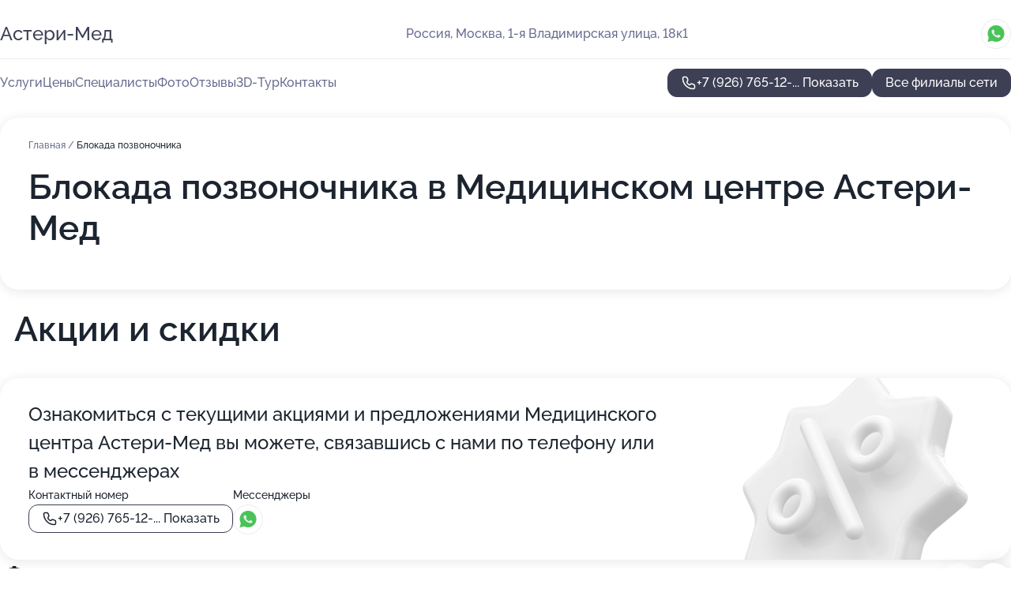

--- FILE ---
content_type: text/html; charset=utf-8
request_url: https://asteri-med.ru/meditsinskij_tsentr_asteri-med_na_metro_perovo/service/blokada_pozvonochnika/
body_size: 27907
content:
<!DOCTYPE html>
<html lang="ru">
<head>
	<meta http-equiv="Content-Type" content="text/html; charset=utf-8">
	<meta name="viewport" content="width=device-width,maximum-scale=1,initial-scale=1,user-scalable=0">
	<meta name="format-detection" content="telephone=no">
	<meta name="theme-color" content="#3D3F55">
	<meta name="description" content="Информация о&#160;Медицинском центре Астери-Мед на&#160;метро Перово">
	<link rel="icon" type="image/png" href="/favicon.png">

	<title>Медицинский центр Астери-Мед на&#160;метро Перово (на&#160;1-ой Владимирской улице, на&#160;метро Перово)</title>

	<link nonce="Iqpbp8WqByeJd4af4SUy1MaG" href="//asteri-med.ru/build/lego2/lego2.css?v=Evk5cQF3AgE" rel="stylesheet" >

		<script type="application/ld+json">{"@context":"http:\/\/schema.org","@type":"https:\/\/schema.org\/MedicalBusiness","name":"\u041a\u043b\u0438\u043d\u0438\u043a\u0430 \u0410\u0441\u0442\u0435\u0440\u0438-\u041c\u0435\u0434","address":{"@type":"PostalAddress","streetAddress":"\u043f\u0440\u043e\u0435\u0437\u0434 \u0428\u043e\u043a\u0430\u043b\u044c\u0441\u043a\u043e\u0433\u043e, 39\u043a1","addressLocality":"\u041c\u043e\u0441\u043a\u0432\u0430"},"url":"https:\/\/asteri-med.ru\/klinika_asteri-med_v_proezde_shokalskogo_na_metro_medvedkovo\/","contactPoint":{"@type":"ContactPoint","telephone":"+7\u00a0(499)\u00a0444-25-10","contactType":"customer service","areaServed":"RU","availableLanguage":"Russian"},"image":"https:\/\/p2.zoon.ru\/preview\/5HK6gwzk81wvHjgtQUpjZA\/2400x1500x75\/1\/6\/6\/original_4f8f8ea63c72dd284d00001e_62416d5aed028.jpg","aggregateRating":{"@type":"AggregateRating","ratingValue":4.5,"worstRating":1,"bestRating":5,"reviewCount":66}}</script>
		<script type="application/ld+json">{"@context":"http:\/\/schema.org","@type":"https:\/\/schema.org\/MedicalBusiness","name":"\u041c\u0435\u0434\u0438\u0446\u0438\u043d\u0441\u043a\u0438\u0439 \u0446\u0435\u043d\u0442\u0440 \u0410\u0441\u0442\u0435\u0440\u0438-\u041c\u0435\u0434","address":{"@type":"PostalAddress","streetAddress":"1-\u044f \u0412\u043b\u0430\u0434\u0438\u043c\u0438\u0440\u0441\u043a\u0430\u044f \u0443\u043b\u0438\u0446\u0430, 18\u043a1","addressLocality":"\u041c\u043e\u0441\u043a\u0432\u0430"},"url":"https:\/\/asteri-med.ru\/meditsinskij_tsentr_asteri-med_na_metro_perovo\/","contactPoint":{"@type":"ContactPoint","telephone":"+7\u00a0(926)\u00a0765-12-52","contactType":"customer service","areaServed":"RU","availableLanguage":"Russian"},"image":"https:\/\/p2.zoon.ru\/preview\/m03EE_7QaSilqhaCaL9WaQ\/2400x1500x75\/1\/1\/4\/original_4f8f8d9d3c72dd2f4d000012_5ddc037c7f359.jpg","aggregateRating":{"@type":"AggregateRating","ratingValue":4.9,"worstRating":1,"bestRating":5,"reviewCount":1219}}</script>
		<script nonce="Iqpbp8WqByeJd4af4SUy1MaG">
		window.js_base = '/js.php';
	</script>

	</head>
<body >
	 <header id="header" class="header" data-organization-id="4f8f8d9d3c72dd2f4d000011">
	<div class="wrapper">
		<div class="header-container" data-uitest="lego-header-block">
			<div class="header-menu-activator" data-target="header-menu-activator">
				<span class="header-menu-activator__icon"></span>
			</div>

			<div class="header-title">
				<a href="/meditsinskij_tsentr_asteri-med_na_metro_perovo/">					Астери-Мед
				</a>			</div>
			<div class="header-address text-3 text-secondary">Россия, Москва, 1-я Владимирская улица, 18к1</div>

						<div class="header-socials flex gap-8 icon icon--36" data-target="header-socials">
									<!--noindex-->
					<a href="https://wa.me/79165350303" data-category="whatsapp" rel="nofollow" target="_blank">
						<svg class="svg-icons-whatsapp" ><use xlink:href="/build/lego2/icons.svg?v=pxYQo_o4OhY#whatsapp"></use></svg>
					</a>
					<!--/noindex-->
							</div>
					</div>

		<nav class="nav" data-target="header-nav" data-uitest="lego-navigation-block">
			<ul>
									<li data-target="header-services">
						<svg class="svg-icons-services" ><use xlink:href="/build/lego2/icons.svg?v=pxYQo_o4OhY#services"></use></svg>
						<a data-target="header-nav-link" href="https://asteri-med.ru/meditsinskij_tsentr_asteri-med_na_metro_perovo/services/" data-za="{&quot;ev_label&quot;:&quot;all_service&quot;}">Услуги</a>
					</li>
									<li data-target="header-prices">
						<svg class="svg-icons-prices" ><use xlink:href="/build/lego2/icons.svg?v=pxYQo_o4OhY#prices"></use></svg>
						<a data-target="header-nav-link" href="https://asteri-med.ru/meditsinskij_tsentr_asteri-med_na_metro_perovo/price/" data-za="{&quot;ev_label&quot;:&quot;price&quot;}">Цены</a>
					</li>
									<li data-target="header-specialists">
						<svg class="svg-icons-specialists" ><use xlink:href="/build/lego2/icons.svg?v=pxYQo_o4OhY#specialists"></use></svg>
						<a data-target="header-nav-link" href="https://asteri-med.ru/meditsinskij_tsentr_asteri-med_na_metro_perovo/#specialists" data-za="{&quot;ev_label&quot;:&quot;org_prof&quot;}">Специалисты</a>
					</li>
									<li data-target="header-photo">
						<svg class="svg-icons-photo" ><use xlink:href="/build/lego2/icons.svg?v=pxYQo_o4OhY#photo"></use></svg>
						<a data-target="header-nav-link" href="https://asteri-med.ru/meditsinskij_tsentr_asteri-med_na_metro_perovo/#photos" data-za="{&quot;ev_label&quot;:&quot;photos&quot;}">Фото</a>
					</li>
									<li data-target="header-reviews">
						<svg class="svg-icons-reviews" ><use xlink:href="/build/lego2/icons.svg?v=pxYQo_o4OhY#reviews"></use></svg>
						<a data-target="header-nav-link" href="https://asteri-med.ru/meditsinskij_tsentr_asteri-med_na_metro_perovo/#reviews" data-za="{&quot;ev_label&quot;:&quot;reviews&quot;}">Отзывы</a>
					</li>
									<li data-target="header-tour3d">
						<svg class="svg-icons-tour3d" ><use xlink:href="/build/lego2/icons.svg?v=pxYQo_o4OhY#tour3d"></use></svg>
						<a data-target="header-nav-link" href="https://asteri-med.ru/meditsinskij_tsentr_asteri-med_na_metro_perovo/#tour3d" data-za="{&quot;ev_label&quot;:&quot;tour3d&quot;}">3D-Тур</a>
					</li>
									<li data-target="header-contacts">
						<svg class="svg-icons-contacts" ><use xlink:href="/build/lego2/icons.svg?v=pxYQo_o4OhY#contacts"></use></svg>
						<a data-target="header-nav-link" href="https://asteri-med.ru/meditsinskij_tsentr_asteri-med_na_metro_perovo/#contacts" data-za="{&quot;ev_label&quot;:&quot;contacts&quot;}">Контакты</a>
					</li>
							</ul>

			<div class="header-controls">
				<div class="header-controls__wrapper">
					<a
	href="tel:+79267651252"
	class="phone-button button button--primary button--36 icon--20"
	data-phone="+7 (926) 765-12-52"
	data-za="{&quot;ev_sourceType&quot;:&quot;&quot;,&quot;ev_sourceId&quot;:&quot;4f8f8d9d3c72dd2f4d000011.fc58&quot;,&quot;object_type&quot;:&quot;organization&quot;,&quot;object_id&quot;:&quot;4f8f8d9d3c72dd2f4d000011.fc58&quot;,&quot;ev_label&quot;:&quot;premium&quot;,&quot;ev_category&quot;:&quot;phone_o_l&quot;}">
	<svg class="svg-icons-phone" ><use xlink:href="/build/lego2/icons.svg?v=pxYQo_o4OhY#phone"></use></svg>
			<div data-target="show-phone-number">
			+7 (926) 765-12-...
			<span data-target="phone-button-show">Показать</span>
		</div>
	</a>


									</div>

									<a href="https://asteri-med.ru/" class="header-controls__booking button button--primary button--36 button--mobile-fluid">Все филиалы сети</a>
							</div>

			<div class="header-nav-address">
									<div class="header-block flex gap-12 icon icon--36" data-target="header-socials">
													<!--noindex-->
							<a href="https://wa.me/79165350303" data-category="whatsapp" rel="nofollow" target="_blank">
								<svg class="svg-icons-whatsapp" ><use xlink:href="/build/lego2/icons.svg?v=pxYQo_o4OhY#whatsapp"></use></svg>
							</a>
							<!--/noindex-->
											</div>
				
				<div class="header-block text-3 text-center text-secondary">Россия, Москва, 1-я Владимирская улица, 18к1</div>
			</div>
		</nav>
	</div>
</header>
<div class="header-placeholder"></div>

<div class="contacts-panel" id="contacts-panel">
	

	<div class="contacts-panel-wrapper">
					<div class="contacts-panel-icon contacts-panel-expander" data-target="contacts-panel-expand">
				<div class="contacts-panel-icon__collapsed"><svg class="svg-icons-phone_filled" ><use xlink:href="/build/lego2/icons.svg?v=pxYQo_o4OhY#phone_filled"></use></svg></div>
				<div class="contacts-panel-icon__expanded"><svg class="svg-icons-close" ><use xlink:href="/build/lego2/icons.svg?v=pxYQo_o4OhY#close"></use></svg></div>
			</div>

			<div class="contacts-panel-group">
								<a href="tel:+79267651252" class="contacts-panel-icon" data-phone="+7 (926) 765-12-52" data-za="{&quot;ev_sourceType&quot;:&quot;nav_panel&quot;,&quot;ev_sourceId&quot;:&quot;4f8f8d9d3c72dd2f4d000011.fc58&quot;,&quot;object_type&quot;:&quot;organization&quot;,&quot;object_id&quot;:&quot;4f8f8d9d3c72dd2f4d000011.fc58&quot;,&quot;ev_label&quot;:&quot;premium&quot;,&quot;ev_category&quot;:&quot;phone_o_l&quot;}">
					<svg class="svg-icons-phone_filled" ><use xlink:href="/build/lego2/icons.svg?v=pxYQo_o4OhY#phone_filled"></use></svg>
				</a>
													<a href="https://wa.me/79165350303" class="contacts-panel-icon"><svg class="svg-icons-whatsapp_filled" ><use xlink:href="/build/lego2/icons.svg?v=pxYQo_o4OhY#whatsapp_filled"></use></svg></a>
							</div>
			</div>
</div>

<script nonce="Iqpbp8WqByeJd4af4SUy1MaG" type="module">
	import { initContactsPanel } from '//asteri-med.ru/build/lego2/lego2.js?v=aBQmwV5uQB0';

	initContactsPanel(document.getElementById('contacts-panel'));
</script>


<script nonce="Iqpbp8WqByeJd4af4SUy1MaG" type="module">
	import { initHeader } from '//asteri-med.ru/build/lego2/lego2.js?v=aBQmwV5uQB0';

	initHeader(document.getElementById('header'));
</script>
 	<main class="main-container">
		<div class="wrapper section-wrapper">
			<div class="service-description__wrapper">
	<section class="service-description section-block">
		<div class="page-breadcrumbs">
			<div class="breadcrumbs">
			<span>
							<a href="https://asteri-med.ru/meditsinskij_tsentr_asteri-med_na_metro_perovo/">
					Главная
				</a>
						/		</span>
			<span class="active">
							Блокада позвоночника
								</span>
	</div>

		</div>
					<script nonce="Iqpbp8WqByeJd4af4SUy1MaG" type="application/ld+json">{"@context":"http:\/\/schema.org","@type":"BreadcrumbList","itemListElement":[{"@type":"ListItem","position":1,"item":{"name":"\u0413\u043b\u0430\u0432\u043d\u0430\u044f","@id":"https:\/\/asteri-med.ru\/meditsinskij_tsentr_asteri-med_na_metro_perovo\/"}}]}</script>
		
		<div class="service-description-title">
			<h1 class="page-title">Блокада позвоночника в Медицинском центре Астери-Мед</h1>
			<div class="service-description-title__price">
							</div>
		</div>

		<div class="service-description__text collapse collapse--text-3">
			<div class="collapse__overflow">
				<div class="collapse__text"></div>
			</div>
		</div>
	</section>

	</div>
	<section class="section-placeholder__container">
		<h2 class="section-placeholder__title text-h2">Акции и скидки</h2>
		<div class="section-placeholder _offers">
			<div class="section-placeholder__text text-4">
				Ознакомиться с&nbsp;текущими акциями и&nbsp;предложениями
				Медицинского центра Астери-Мед
				вы&nbsp;можете, связавшись с&nbsp;нами по&nbsp;телефону или в&nbsp;мессенджерах
			</div>
			<div class="contacts-block text-2">
		<div class="contacts-block__phone">
		<div>Контактный номер</div>
		<a
	href="tel:+79267651252"
	class="phone-button button button--secondary button--36 icon--20"
	data-phone="+7 (926) 765-12-52"
	data-za="{&quot;ev_sourceType&quot;:&quot;&quot;,&quot;ev_sourceId&quot;:&quot;4f8f8d9d3c72dd2f4d000011.fc58&quot;,&quot;object_type&quot;:&quot;organization&quot;,&quot;object_id&quot;:&quot;4f8f8d9d3c72dd2f4d000011.fc58&quot;,&quot;ev_label&quot;:&quot;premium&quot;,&quot;ev_category&quot;:&quot;phone_o_l&quot;}">
	<svg class="svg-icons-phone" ><use xlink:href="/build/lego2/icons.svg?v=pxYQo_o4OhY#phone"></use></svg>
			<div data-target="show-phone-number">
			+7 (926) 765-12-...
			<span data-target="phone-button-show">Показать</span>
		</div>
	</a>

	</div>
			<div class="contacts-block__socials">
		<div>Мессенджеры</div>
		<div class="flex gap-8 icon icon--36">
							<!--noindex-->
				<a href="https://wa.me/79165350303" rel="nofollow" target="_blank">
					<svg class="svg-icons-whatsapp" ><use xlink:href="/build/lego2/icons.svg?v=pxYQo_o4OhY#whatsapp"></use></svg>
				</a>
				<!--/noindex-->
					</div>
	</div>
	</div>

		</div>
	</section>
<section class="photo-section" id="photos" data-uitest="lego-gallery-block">
	<div class="section-block__title flex flex--sb">
		<h2 class="text-h2">Фотогалерея</h2>

					<div class="slider__navigation" data-target="slider-navigation">
				<button class="slider__control prev" data-target="slider-prev">
					<svg class="svg-icons-arrow" ><use xlink:href="/build/lego2/icons.svg?v=pxYQo_o4OhY#arrow"></use></svg>
				</button>
				<button class="slider__control next" data-target="slider-next">
					<svg class="svg-icons-arrow" ><use xlink:href="/build/lego2/icons.svg?v=pxYQo_o4OhY#arrow"></use></svg>
				</button>
			</div>
			</div>

	<div class="section-block__slider" data-target="slider-container" data-total="21" data-owner-type="organization" data-owner-id="4f8f8d9d3c72dd2f4d000011">
		<div class="photo-section__slider swiper-wrapper">
						<div class="photo-section__slide swiper-slide" data-id="5ddc037cf009066746061830" data-target="photo-slide-item" data-index="0">
				<img src="https://p2.zoon.ru/preview/howBkkb1bTFn_QdPkXZU6g/1280x720x85/1/1/4/original_4f8f8d9d3c72dd2f4d000012_5ddc037c7f359.jpg" loading="lazy" alt="">
			</div>
						<div class="photo-section__slide swiper-slide" data-id="5ddc034548906e2f446b62fe" data-target="photo-slide-item" data-index="1">
				<img src="https://p1.zoon.ru/preview/Z_vQ9J5LnNb1jReipskjEQ/1280x720x85/1/2/f/original_4f8f8d9d3c72dd2f4d000012_5ddc03454e350.jpg" loading="lazy" alt="">
			</div>
						<div class="photo-section__slide swiper-slide" data-id="5ddc039db71d0b72ef21d7fc" data-target="photo-slide-item" data-index="2">
				<img src="https://p2.zoon.ru/preview/tHKDyd8yKmky83_LJPWTtA/1280x720x85/1/b/e/original_4f8f8d9d3c72dd2f4d000012_5ddc039b9ae61.jpg" loading="lazy" alt="">
			</div>
						<div class="photo-section__slide swiper-slide" data-id="5ddc0371de2cce5124311a1f" data-target="photo-slide-item" data-index="3">
				<img src="https://p0.zoon.ru/preview/FwcDQUto3pFRtCF1K7GCzw/1280x720x85/1/f/3/original_4f8f8d9d3c72dd2f4d000012_5ddc0370cd84a.jpg" loading="lazy" alt="">
			</div>
						<div class="photo-section__slide swiper-slide" data-id="5ddc034420a92c73a87034b1" data-target="photo-slide-item" data-index="4">
				<img src="https://p1.zoon.ru/preview/2-miZvX8Klpi3MUPwBrexg/1280x720x85/1/0/2/original_4f8f8d9d3c72dd2f4d000012_5ddc03447d8c1.jpg" loading="lazy" alt="">
			</div>
						<div class="photo-section__slide swiper-slide" data-id="5ddc0371ae7fa53fdc7ff986" data-target="photo-slide-item" data-index="5">
				<img src="https://p2.zoon.ru/preview/VeHtDHVLSC05cMB8D-51iQ/1280x720x85/1/7/4/original_4f8f8d9d3c72dd2f4d000012_5ddc03716596a.jpg" loading="lazy" alt="">
			</div>
						<div class="photo-section__slide swiper-slide" data-id="5ddc035730f10a619a0cdb2f" data-target="photo-slide-item" data-index="6">
				<img src="https://p2.zoon.ru/preview/xrU-lkO29-G8-iqnwvRQyA/1280x720x85/1/0/f/original_4f8f8d9d3c72dd2f4d000012_5ddc035708251.jpg" loading="lazy" alt="">
			</div>
						<div class="photo-section__slide swiper-slide" data-id="5ddc033248906e2f446b62f4" data-target="photo-slide-item" data-index="7">
				<img src="https://p2.zoon.ru/preview/dlfrqWpfCld2f0avgHy1Hg/1280x720x85/1/b/f/original_4f8f8d9d3c72dd2f4d000012_5ddc0331e3b0d.jpg" loading="lazy" alt="">
			</div>
						<div class="photo-section__slide swiper-slide" data-id="5ddc0395bc900b2e572edf76" data-target="photo-slide-item" data-index="8">
				<img src="https://p1.zoon.ru/preview/lKXsyih2cGlLbYgqlhA5hQ/1280x720x85/1/2/d/original_4f8f8d9d3c72dd2f4d000012_5ddc03955de13.jpg" loading="lazy" alt="">
			</div>
						<div class="photo-section__slide swiper-slide" data-id="5ddc0366b485d43c8630c222" data-target="photo-slide-item" data-index="9">
				<img src="https://p0.zoon.ru/preview/cXLaKkBCE2OnzwuqV99_XQ/1280x720x85/1/1/1/original_4f8f8d9d3c72dd2f4d000012_5ddc036678f9e.jpg" loading="lazy" alt="">
			</div>
						<div class="photo-section__slide swiper-slide" data-id="5ddc035e20a92c73a87034bb" data-target="photo-slide-item" data-index="10">
				<img src="https://p1.zoon.ru/preview/9YXOcn0quBeeJyR6PeTP5g/1280x720x85/1/6/9/original_4f8f8d9d3c72dd2f4d000012_5ddc035e35c81.jpg" loading="lazy" alt="">
			</div>
						<div class="photo-section__slide swiper-slide" data-id="5ddc0338bc900b2e572edf52" data-target="photo-slide-item" data-index="11">
				<img src="https://p0.zoon.ru/preview/BjYpUOtLopxvTviwSpCOgA/1280x720x85/1/9/3/original_4f8f8d9d3c72dd2f4d000012_5ddc03383512a.jpg" loading="lazy" alt="">
			</div>
						<div class="photo-section__slide swiper-slide" data-id="5ddc034315503953f8724550" data-target="photo-slide-item" data-index="12">
				<img src="https://p1.zoon.ru/preview/h8IiQhO5yEH3Zr0seFAFSw/1280x720x85/1/8/7/original_4f8f8d9d3c72dd2f4d000012_5ddc034339d4d.jpg" loading="lazy" alt="">
			</div>
						<div class="photo-section__slide swiper-slide" data-id="5ddc0331bb384637de42c355" data-target="photo-slide-item" data-index="13">
				<img src="https://p0.zoon.ru/preview/vRQnJdO2CPLgDVm8RzAJNA/1280x720x85/1/d/3/original_4f8f8d9d3c72dd2f4d000012_5ddc03314f8c4.jpg" loading="lazy" alt="">
			</div>
						<div class="photo-section__slide swiper-slide" data-id="5ddc03a59cc42d76ba6e0464" data-target="photo-slide-item" data-index="14">
				<img src="https://p0.zoon.ru/preview/ZqyAp7ud7O01zaZ2X-nsEA/1280x720x85/1/d/9/original_4f8f8d9d3c72dd2f4d000012_5ddc03a5a9c68.jpg" loading="lazy" alt="">
			</div>
						<div class="photo-section__slide swiper-slide" data-id="5ddc0328049369742623d46f" data-target="photo-slide-item" data-index="15">
				<img src="https://p0.zoon.ru/preview/DfapCKVizGiDZtnyeUN4Vg/1280x720x85/1/c/9/original_4f8f8d9d3c72dd2f4d000012_5ddc032855f9e.jpg" loading="lazy" alt="">
			</div>
						<div class="photo-section__slide swiper-slide" data-id="5ddc0328b485d43c8630c21a" data-target="photo-slide-item" data-index="16">
				<img src="https://p1.zoon.ru/preview/Cv70VMdQSeSy1uAWqGo4tg/1280x720x85/1/e/f/original_4f8f8d9d3c72dd2f4d000012_5ddc03280b9ce.jpg" loading="lazy" alt="">
			</div>
						<div class="photo-section__slide swiper-slide" data-id="5ddc031c8acc66727b30e9eb" data-target="photo-slide-item" data-index="17">
				<img src="https://p0.zoon.ru/preview/H5SkZUgOCNuPPWWsFJymQA/1280x720x85/1/e/c/original_4f8f8d9d3c72dd2f4d000012_5ddc031bd134a.jpg" loading="lazy" alt="">
			</div>
						<div class="photo-section__slide swiper-slide" data-id="5ddc031b48906e2f446b62f2" data-target="photo-slide-item" data-index="18">
				<img src="https://p0.zoon.ru/preview/FALsBds2LwUdneFVzCKHTg/1280x720x85/1/3/6/original_4f8f8d9d3c72dd2f4d000012_5ddc031b55dd8.jpg" loading="lazy" alt="">
			</div>
						<div class="photo-section__slide swiper-slide" data-id="5ddc031abb384637de42c353" data-target="photo-slide-item" data-index="19">
				<img src="https://p0.zoon.ru/preview/tzNYS8TUeovDpCRVD4IwXg/1280x720x85/1/5/8/original_4f8f8d9d3c72dd2f4d000012_5ddc031a88b3c.jpg" loading="lazy" alt="">
			</div>
						<div class="photo-section__slide swiper-slide" data-id="5d70dae2bcb6584dea2fb3b5" data-target="photo-slide-item" data-index="20">
				<img src="https://p2.zoon.ru/preview/QrgEdpr5sZmnU56HGeR30g/600x800x85/1/e/e/original_4f8f8d9d3c72dd2f4d000012_5d70dae22f708.jpg" loading="lazy" alt="">
			</div>
					</div>
	</div>

	<div class="slider__pagination" data-target="slider-pagination"></div>
</section>

<script nonce="Iqpbp8WqByeJd4af4SUy1MaG" type="module">
	import { initPhotos } from '//asteri-med.ru/build/lego2/lego2.js?v=aBQmwV5uQB0';

	const node = document.getElementById('photos');
	initPhotos(node);
</script>
<section class="reviews-section section-block" id="reviews" data-uitest="lego-reviews-block">
	<div class="section-block__title flex flex--sb">
		<h2 class="text-h2">
			Отзывы
		</h2>

				<div class="slider__navigation" data-target="slider-navigation">
			<button class="slider__control prev" data-target="slider-prev">
				<svg class="svg-icons-arrow" ><use xlink:href="/build/lego2/icons.svg?v=pxYQo_o4OhY#arrow"></use></svg>
			</button>
			<button class="slider__control next" data-target="slider-next">
				<svg class="svg-icons-arrow" ><use xlink:href="/build/lego2/icons.svg?v=pxYQo_o4OhY#arrow"></use></svg>
			</button>
		</div>
			</div>

	<div class="reviews-section__list" data-target="slider-container">
		<div class="reviews-section__slider swiper-wrapper" data-target="review-section-slides">
							<div
	class="reviews-section-item swiper-slide "
	data-id="696a4920a72afd80800fc8e9"
	data-owner-id="565f1ee640c08841668b71be"
	data-target="review">
	<div  class="flex flex--center-y gap-12">
		<div class="reviews-section-item__avatar">
										<svg class="svg-icons-user" ><use xlink:href="/build/lego2/icons.svg?v=pxYQo_o4OhY#user"></use></svg>
					</div>
		<div class="reviews-section-item__head">
			<div class="reviews-section-item__head-top flex flex--center-y gap-16">
				<div class="flex flex--center-y gap-8">
										<div class="stars stars--16" style="--rating: 5">
						<div class="stars__rating">
							<div class="stars stars--filled"></div>
						</div>
					</div>
					<div class="reviews-section-item__mark text-3">
						5,0
					</div>
				</div>
											</div>

			<div class="reviews-section-item__name text-3 fade">
				Анонимный пользователь
			</div>
		</div>
	</div>
					<div class="reviews-section-item__descr collapse collapse--text-2 mt-8">
			<div class="collapse__overflow">
				<div class="collapse__text">
					У нас нет никаких претензий, квалификация врача вполне устроила. Муж был у паркинсонолога Поповой, она опытный и знающий врач, имеет большой опыт и рассматривает причину болезни. Доктор дала нам все необходимые рекомендации.
				</div>
			</div>
		</div>
			<div class="reviews-section-item__date text-2 text-secondary mt-8">
		16 января 2026 Отзыв взят с сайта Zoon.ru
	</div>
</div>

							<div
	class="reviews-section-item swiper-slide "
	data-id="69690f0f13cfadf34403b11d"
	data-owner-id="4f8f8d9d3c72dd2f4d000011"
	data-target="review">
	<div  class="flex flex--center-y gap-12">
		<div class="reviews-section-item__avatar">
										<svg class="svg-icons-user" ><use xlink:href="/build/lego2/icons.svg?v=pxYQo_o4OhY#user"></use></svg>
					</div>
		<div class="reviews-section-item__head">
			<div class="reviews-section-item__head-top flex flex--center-y gap-16">
				<div class="flex flex--center-y gap-8">
										<div class="stars stars--16" style="--rating: 5">
						<div class="stars__rating">
							<div class="stars stars--filled"></div>
						</div>
					</div>
					<div class="reviews-section-item__mark text-3">
						5,0
					</div>
				</div>
											</div>

			<div class="reviews-section-item__name text-3 fade">
				Абдулхаков Дилшодбек
			</div>
		</div>
	</div>
					<div class="reviews-section-item__descr collapse collapse--text-2 mt-8">
			<div class="collapse__overflow">
				<div class="collapse__text">
					Доктор объясняет все доступно и без недомолвок, что очень ценно. Моя жена наблюдалась у него во время беременности, делала УЗИ и получила грамотные советы. В клинике царит доброжелательная атмосфера, администраторы вежливые и внимательные.
				</div>
			</div>
		</div>
			<div class="reviews-section-item__date text-2 text-secondary mt-8">
		15 января 2026 Отзыв взят с сайта Zoon.ru
	</div>
</div>

							<div
	class="reviews-section-item swiper-slide "
	data-id="694fcca77f083d4f26047718"
	data-owner-id="5c73e966dc7a1116e75194b4"
	data-target="review">
	<div  class="flex flex--center-y gap-12">
		<div class="reviews-section-item__avatar">
										<svg class="svg-icons-user" ><use xlink:href="/build/lego2/icons.svg?v=pxYQo_o4OhY#user"></use></svg>
					</div>
		<div class="reviews-section-item__head">
			<div class="reviews-section-item__head-top flex flex--center-y gap-16">
				<div class="flex flex--center-y gap-8">
										<div class="stars stars--16" style="--rating: 5">
						<div class="stars__rating">
							<div class="stars stars--filled"></div>
						</div>
					</div>
					<div class="reviews-section-item__mark text-3">
						5,0
					</div>
				</div>
											</div>

			<div class="reviews-section-item__name text-3 fade">
				Виктор
			</div>
		</div>
	</div>
					<div class="reviews-section-item__descr collapse collapse--text-2 mt-8">
			<div class="collapse__overflow">
				<div class="collapse__text">
					Приезжал 2 раза: сначала на консультацию по поводу снятия швов, доктор объяснил, что рано снимать, нужно подождать, а потом через несколько дней уже снял швы и сделал перевязку, всё прошло отлично. Доктор Артур Римович Гиндуллин - отличный профессионал, всё объяснил, дал рекомендации, подошёл к делу грамотно и внимательно. Всё прекрасно, персонал хороший, обслуживание супер.
				</div>
			</div>
		</div>
			<div class="reviews-section-item__date text-2 text-secondary mt-8">
		27 декабря 2025 Отзыв взят с сайта Zoon.ru
	</div>
</div>

							<div
	class="reviews-section-item swiper-slide "
	data-id="694f8d5fc682fdc31e0be6f5"
	data-owner-id="4f8f8d9d3c72dd2f4d000011"
	data-target="review">
	<div  class="flex flex--center-y gap-12">
		<div class="reviews-section-item__avatar">
										<svg class="svg-icons-user" ><use xlink:href="/build/lego2/icons.svg?v=pxYQo_o4OhY#user"></use></svg>
					</div>
		<div class="reviews-section-item__head">
			<div class="reviews-section-item__head-top flex flex--center-y gap-16">
				<div class="flex flex--center-y gap-8">
										<div class="stars stars--16" style="--rating: 5">
						<div class="stars__rating">
							<div class="stars stars--filled"></div>
						</div>
					</div>
					<div class="reviews-section-item__mark text-3">
						5,0
					</div>
				</div>
											</div>

			<div class="reviews-section-item__name text-3 fade">
				Анонимный пользователь
			</div>
		</div>
	</div>
					<div class="reviews-section-item__descr collapse collapse--text-2 mt-8">
			<div class="collapse__overflow">
				<div class="collapse__text">
					Я выбрала этот центр, потому что всю свою беременность наблюдалась у Наны Кареновны, знаю ее уже достаточно давно и доверяю. К неврологу Геннадию Николаевичу мы попали по ее рекомендации, он помогал нам с паническими атаками, помог и сейчас, в этом для меня и есть главный результат.
				</div>
			</div>
		</div>
			<div class="reviews-section-item__date text-2 text-secondary mt-8">
		27 декабря 2025 Отзыв взят с сайта Zoon.ru
	</div>
</div>

							<div
	class="reviews-section-item swiper-slide "
	data-id="694f506fe3c43eda4904af45"
	data-owner-id="565f1e8f40c08841668b6bca"
	data-target="review">
	<div  class="flex flex--center-y gap-12">
		<div class="reviews-section-item__avatar">
										<svg class="svg-icons-user" ><use xlink:href="/build/lego2/icons.svg?v=pxYQo_o4OhY#user"></use></svg>
					</div>
		<div class="reviews-section-item__head">
			<div class="reviews-section-item__head-top flex flex--center-y gap-16">
				<div class="flex flex--center-y gap-8">
										<div class="stars stars--16" style="--rating: 5">
						<div class="stars__rating">
							<div class="stars stars--filled"></div>
						</div>
					</div>
					<div class="reviews-section-item__mark text-3">
						5,0
					</div>
				</div>
											</div>

			<div class="reviews-section-item__name text-3 fade">
				Анонимный пользователь
			</div>
		</div>
	</div>
					<div class="reviews-section-item__descr collapse collapse--text-2 mt-8">
			<div class="collapse__overflow">
				<div class="collapse__text">
					Врач Геннадий Николаевич Миронычев очень хороший специалист. Он разбирается в вопросе, дает грамотные советы и правильно подбирает препараты. Мне понравилось проведение приема, он действительно удовлетворил мои потребности, в отличие от других врачей, которые просто хотят, чтобы ты приходил снова и платил больше. Я выбрал этот медицинский центр именно из-за врача: изучил информацию о докторе и целенаправленно к нему записался.
				</div>
			</div>
		</div>
			<div class="reviews-section-item__date text-2 text-secondary mt-8">
		27 декабря 2025 Отзыв взят с сайта Zoon.ru
	</div>
</div>

							<div
	class="reviews-section-item swiper-slide "
	data-id="694f14ab15831a454c0239e6"
	data-owner-id="4f8f8d9d3c72dd2f4d000011"
	data-target="review">
	<div  class="flex flex--center-y gap-12">
		<div class="reviews-section-item__avatar">
										<svg class="svg-icons-user" ><use xlink:href="/build/lego2/icons.svg?v=pxYQo_o4OhY#user"></use></svg>
					</div>
		<div class="reviews-section-item__head">
			<div class="reviews-section-item__head-top flex flex--center-y gap-16">
				<div class="flex flex--center-y gap-8">
										<div class="stars stars--16" style="--rating: 5">
						<div class="stars__rating">
							<div class="stars stars--filled"></div>
						</div>
					</div>
					<div class="reviews-section-item__mark text-3">
						5,0
					</div>
				</div>
											</div>

			<div class="reviews-section-item__name text-3 fade">
				Анастасия
			</div>
		</div>
	</div>
					<div class="reviews-section-item__descr collapse collapse--text-2 mt-8">
			<div class="collapse__overflow">
				<div class="collapse__text">
					Очень понравилось качество услуг и хорошее отношение врачей. Обследование УЗИ провела очень подробно и отлично, врач - милая женщина.
				</div>
			</div>
		</div>
			<div class="reviews-section-item__date text-2 text-secondary mt-8">
		27 декабря 2025 Отзыв взят с сайта Zoon.ru
	</div>
</div>

							<div
	class="reviews-section-item swiper-slide "
	data-id="694ed68fb789edd9ef0fa2d4"
	data-owner-id="565f1e8f40c08841668b6bca"
	data-target="review">
	<div  class="flex flex--center-y gap-12">
		<div class="reviews-section-item__avatar">
										<svg class="svg-icons-user" ><use xlink:href="/build/lego2/icons.svg?v=pxYQo_o4OhY#user"></use></svg>
					</div>
		<div class="reviews-section-item__head">
			<div class="reviews-section-item__head-top flex flex--center-y gap-16">
				<div class="flex flex--center-y gap-8">
										<div class="stars stars--16" style="--rating: 5">
						<div class="stars__rating">
							<div class="stars stars--filled"></div>
						</div>
					</div>
					<div class="reviews-section-item__mark text-3">
						5,0
					</div>
				</div>
											</div>

			<div class="reviews-section-item__name text-3 fade">
				Екатерина
			</div>
		</div>
	</div>
					<div class="reviews-section-item__descr collapse collapse--text-2 mt-8">
			<div class="collapse__overflow">
				<div class="collapse__text">
					На приеме получила полезные рекомендации и квалифицированную помощь от Миронычева, все применяю, это уже дает свои результаты. Рекомендую доктора за профессионализм, он действительно помогает людям.
				</div>
			</div>
		</div>
			<div class="reviews-section-item__date text-2 text-secondary mt-8">
		26 декабря 2025 Отзыв взят с сайта Zoon.ru
	</div>
</div>

							<div
	class="reviews-section-item swiper-slide "
	data-id="6946d3c81e54ea6a6c063604"
	data-owner-id="4f8f8d9d3c72dd2f4d000011"
	data-target="review">
	<div  class="flex flex--center-y gap-12">
		<div class="reviews-section-item__avatar">
										<svg class="svg-icons-user" ><use xlink:href="/build/lego2/icons.svg?v=pxYQo_o4OhY#user"></use></svg>
					</div>
		<div class="reviews-section-item__head">
			<div class="reviews-section-item__head-top flex flex--center-y gap-16">
				<div class="flex flex--center-y gap-8">
										<div class="stars stars--16" style="--rating: 5">
						<div class="stars__rating">
							<div class="stars stars--filled"></div>
						</div>
					</div>
					<div class="reviews-section-item__mark text-3">
						5,0
					</div>
				</div>
											</div>

			<div class="reviews-section-item__name text-3 fade">
				Мария
			</div>
		</div>
	</div>
					<div class="reviews-section-item__descr collapse collapse--text-2 mt-8">
			<div class="collapse__overflow">
				<div class="collapse__text">
					Записаться на прием удалось очень быстро - позвонила и сразу поехала. В самом центре встретили прекрасно. Я обращалась к гинекологу Гафхар, все прошло отлично, план лечения назначили очень хорошо и быстро.
				</div>
			</div>
		</div>
			<div class="reviews-section-item__date text-2 text-secondary mt-8">
		20 декабря 2025 Отзыв взят с сайта Zoon.ru
	</div>
</div>

							<div
	class="reviews-section-item swiper-slide "
	data-id="694695ab4403f33aee0a9668"
	data-owner-id="4f8f8d9d3c72dd2f4d000011"
	data-target="review">
	<div  class="flex flex--center-y gap-12">
		<div class="reviews-section-item__avatar">
										<svg class="svg-icons-user" ><use xlink:href="/build/lego2/icons.svg?v=pxYQo_o4OhY#user"></use></svg>
					</div>
		<div class="reviews-section-item__head">
			<div class="reviews-section-item__head-top flex flex--center-y gap-16">
				<div class="flex flex--center-y gap-8">
										<div class="stars stars--16" style="--rating: 5">
						<div class="stars__rating">
							<div class="stars stars--filled"></div>
						</div>
					</div>
					<div class="reviews-section-item__mark text-3">
						5,0
					</div>
				</div>
											</div>

			<div class="reviews-section-item__name text-3 fade">
				Анонимный пользователь
			</div>
		</div>
	</div>
					<div class="reviews-section-item__descr collapse collapse--text-2 mt-8">
			<div class="collapse__overflow">
				<div class="collapse__text">
					Я записалась буквально за 5 минут - было очень важно сделать обследование срочно и это удалось. Врач очень хороший, вежливо всё объяснил, никаких замечаний. Делали УЗИ сердца, результат выдали сразу на руки. Оплата прошла картой - всё прекрасно!
				</div>
			</div>
		</div>
			<div class="reviews-section-item__date text-2 text-secondary mt-8">
		20 декабря 2025 Отзыв взят с сайта Zoon.ru
	</div>
</div>

							<div
	class="reviews-section-item swiper-slide "
	data-id="694658bb145aa2000a044bb4"
	data-owner-id="4f8f8d9d3c72dd2f4d000011"
	data-target="review">
	<div  class="flex flex--center-y gap-12">
		<div class="reviews-section-item__avatar">
										<svg class="svg-icons-user" ><use xlink:href="/build/lego2/icons.svg?v=pxYQo_o4OhY#user"></use></svg>
					</div>
		<div class="reviews-section-item__head">
			<div class="reviews-section-item__head-top flex flex--center-y gap-16">
				<div class="flex flex--center-y gap-8">
										<div class="stars stars--16" style="--rating: 5">
						<div class="stars__rating">
							<div class="stars stars--filled"></div>
						</div>
					</div>
					<div class="reviews-section-item__mark text-3">
						5,0
					</div>
				</div>
											</div>

			<div class="reviews-section-item__name text-3 fade">
				Мария
			</div>
		</div>
	</div>
					<div class="reviews-section-item__descr collapse collapse--text-2 mt-8">
			<div class="collapse__overflow">
				<div class="collapse__text">
					Я отметила качество и быстроту обслуживания, она проявилась в отсутствии очередей. Врач-гинеколог был очень компетентен, всё понятно и чётко мне объяснил, предоставил схему лечения.
				</div>
			</div>
		</div>
			<div class="reviews-section-item__date text-2 text-secondary mt-8">
		20 декабря 2025 Отзыв взят с сайта Zoon.ru
	</div>
</div>

							<div
	class="reviews-section-item swiper-slide "
	data-id="69461a9fea05be46900b93b5"
	data-owner-id="4f8f8d9d3c72dd2f4d000011"
	data-target="review">
	<div  class="flex flex--center-y gap-12">
		<div class="reviews-section-item__avatar">
										<svg class="svg-icons-user" ><use xlink:href="/build/lego2/icons.svg?v=pxYQo_o4OhY#user"></use></svg>
					</div>
		<div class="reviews-section-item__head">
			<div class="reviews-section-item__head-top flex flex--center-y gap-16">
				<div class="flex flex--center-y gap-8">
										<div class="stars stars--16" style="--rating: 5">
						<div class="stars__rating">
							<div class="stars stars--filled"></div>
						</div>
					</div>
					<div class="reviews-section-item__mark text-3">
						5,0
					</div>
				</div>
											</div>

			<div class="reviews-section-item__name text-3 fade">
				Виктория
			</div>
		</div>
	</div>
					<div class="reviews-section-item__descr collapse collapse--text-2 mt-8">
			<div class="collapse__overflow">
				<div class="collapse__text">
					Процедура колоноскопии прошла хорошо, без всяких нареканий. Я была под наркозом, поэтому не могу оценить работу доктора лично, но отношение ко мне было очень дружелюбным. Все прошло хорошо, никаких проблем не возникло.
				</div>
			</div>
		</div>
			<div class="reviews-section-item__date text-2 text-secondary mt-8">
		20 декабря 2025 Отзыв взят с сайта Zoon.ru
	</div>
</div>

							<div
	class="reviews-section-item swiper-slide "
	data-id="6945dc826bb5e1085a0eb3d4"
	data-owner-id="4f8f8d9d3c72dd2f4d000011"
	data-target="review">
	<div  class="flex flex--center-y gap-12">
		<div class="reviews-section-item__avatar">
										<svg class="svg-icons-user" ><use xlink:href="/build/lego2/icons.svg?v=pxYQo_o4OhY#user"></use></svg>
					</div>
		<div class="reviews-section-item__head">
			<div class="reviews-section-item__head-top flex flex--center-y gap-16">
				<div class="flex flex--center-y gap-8">
										<div class="stars stars--16" style="--rating: 5">
						<div class="stars__rating">
							<div class="stars stars--filled"></div>
						</div>
					</div>
					<div class="reviews-section-item__mark text-3">
						5,0
					</div>
				</div>
											</div>

			<div class="reviews-section-item__name text-3 fade">
				Махмуд
			</div>
		</div>
	</div>
					<div class="reviews-section-item__descr collapse collapse--text-2 mt-8">
			<div class="collapse__overflow">
				<div class="collapse__text">
					Нет очередей, принимают вовремя, консультация доктора хорошая. И жена моя сюда приходила к гинекологу, и я сам делал УЗИ, результаты которого выдали сразу на руки. Доктор внимательный, аккуратный и доброжелательный, хорошо ко мне относился.
				</div>
			</div>
		</div>
			<div class="reviews-section-item__date text-2 text-secondary mt-8">
		20 декабря 2025 Отзыв взят с сайта Zoon.ru
	</div>
</div>

							<div
	class="reviews-section-item swiper-slide "
	data-id="6945a44229f88261550f2104"
	data-owner-id="4f8f8d9d3c72dd2f4d000011"
	data-target="review">
	<div  class="flex flex--center-y gap-12">
		<div class="reviews-section-item__avatar">
										<svg class="svg-icons-user" ><use xlink:href="/build/lego2/icons.svg?v=pxYQo_o4OhY#user"></use></svg>
					</div>
		<div class="reviews-section-item__head">
			<div class="reviews-section-item__head-top flex flex--center-y gap-16">
				<div class="flex flex--center-y gap-8">
										<div class="stars stars--16" style="--rating: 5">
						<div class="stars__rating">
							<div class="stars stars--filled"></div>
						</div>
					</div>
					<div class="reviews-section-item__mark text-3">
						5,0
					</div>
				</div>
											</div>

			<div class="reviews-section-item__name text-3 fade">
				Анастасия
			</div>
		</div>
	</div>
					<div class="reviews-section-item__descr collapse collapse--text-2 mt-8">
			<div class="collapse__overflow">
				<div class="collapse__text">
					Мне срочно потребовалось поставить капельницу, я обратилась в этот центр, который знаю уже лет 10 и периодически посещаю разных врачей. Меня сразу приняли и сделали всё хорошо! Записаться и попасть на приём было очень удобно. Персонал проявил тактичное, вежливое и приятное отношение. Меня устраивает наличие удобного расписания, что позволяет прийти и сразу получить помощь.
				</div>
			</div>
		</div>
			<div class="reviews-section-item__date text-2 text-secondary mt-8">
		19 декабря 2025 Отзыв взят с сайта Zoon.ru
	</div>
</div>

							<div
	class="reviews-section-item swiper-slide "
	data-id="6945687f4f5d2c2e9100f3e4"
	data-owner-id="4f8f8d9d3c72dd2f4d000011"
	data-target="review">
	<div  class="flex flex--center-y gap-12">
		<div class="reviews-section-item__avatar">
										<svg class="svg-icons-user" ><use xlink:href="/build/lego2/icons.svg?v=pxYQo_o4OhY#user"></use></svg>
					</div>
		<div class="reviews-section-item__head">
			<div class="reviews-section-item__head-top flex flex--center-y gap-16">
				<div class="flex flex--center-y gap-8">
										<div class="stars stars--16" style="--rating: 5">
						<div class="stars__rating">
							<div class="stars stars--filled"></div>
						</div>
					</div>
					<div class="reviews-section-item__mark text-3">
						5,0
					</div>
				</div>
											</div>

			<div class="reviews-section-item__name text-3 fade">
				Диана
			</div>
		</div>
	</div>
					<div class="reviews-section-item__descr collapse collapse--text-2 mt-8">
			<div class="collapse__overflow">
				<div class="collapse__text">
					Меня всё устроило: в клинике было чисто, очередей не было. Персонал проявил себя компетентно и вежливо. Ценовая политика мне тоже показалась нормальной. Доктор, которая проводила УЗИ-исследование, отнеслась ко мне хорошо, как и положено, она посмотрела всё, что нужно. Я получила развёрнутое и понятное заключение, а это именно то, чего я ожидала от процедуры.
				</div>
			</div>
		</div>
			<div class="reviews-section-item__date text-2 text-secondary mt-8">
		19 декабря 2025 Отзыв взят с сайта Zoon.ru
	</div>
</div>

							<div
	class="reviews-section-item swiper-slide "
	data-id="6939d14f264fc80029067c9b"
	data-owner-id="4f8f8d9d3c72dd2f4d000011"
	data-target="review">
	<div  class="flex flex--center-y gap-12">
		<div class="reviews-section-item__avatar">
										<svg class="svg-icons-user" ><use xlink:href="/build/lego2/icons.svg?v=pxYQo_o4OhY#user"></use></svg>
					</div>
		<div class="reviews-section-item__head">
			<div class="reviews-section-item__head-top flex flex--center-y gap-16">
				<div class="flex flex--center-y gap-8">
										<div class="stars stars--16" style="--rating: 5">
						<div class="stars__rating">
							<div class="stars stars--filled"></div>
						</div>
					</div>
					<div class="reviews-section-item__mark text-3">
						5,0
					</div>
				</div>
											</div>

			<div class="reviews-section-item__name text-3 fade">
				Евгения
			</div>
		</div>
	</div>
					<div class="reviews-section-item__descr collapse collapse--text-2 mt-8">
			<div class="collapse__overflow">
				<div class="collapse__text">
					Я приводила своего ребенка на прием к отоларингологу и осталась довольна визитом. Все четко работало и без каких-либо накладок, мы попали на прием вовремя. Врач сумел найти подход к моему ребенку и провел процедуру промывания ушей, которая прошла успешно и без проблем.
				</div>
			</div>
		</div>
			<div class="reviews-section-item__date text-2 text-secondary mt-8">
		10 декабря 2025 Отзыв взят с сайта Zoon.ru
	</div>
</div>

							<div
	class="reviews-section-item swiper-slide "
	data-id="69393fffac291964400f331c"
	data-owner-id="4f8f8d9d3c72dd2f4d000011"
	data-target="review">
	<div  class="flex flex--center-y gap-12">
		<div class="reviews-section-item__avatar">
										<svg class="svg-icons-user" ><use xlink:href="/build/lego2/icons.svg?v=pxYQo_o4OhY#user"></use></svg>
					</div>
		<div class="reviews-section-item__head">
			<div class="reviews-section-item__head-top flex flex--center-y gap-16">
				<div class="flex flex--center-y gap-8">
										<div class="stars stars--16" style="--rating: 5">
						<div class="stars__rating">
							<div class="stars stars--filled"></div>
						</div>
					</div>
					<div class="reviews-section-item__mark text-3">
						5,0
					</div>
				</div>
											</div>

			<div class="reviews-section-item__name text-3 fade">
				Наталья
			</div>
		</div>
	</div>
					<div class="reviews-section-item__descr collapse collapse--text-2 mt-8">
			<div class="collapse__overflow">
				<div class="collapse__text">
					Процедура прошла строго по графику, все было организовано четко и быстро, претензий не возникло. Приходила на КТ вен нижних конечностей, ранее водила сюда ребенка для терапии щитовидной железы. Периодически обращаюсь в этот центр, потому что он находится в шаговой доступности от моего дома и предлагает широкий выбор медицинских услуг.
				</div>
			</div>
		</div>
			<div class="reviews-section-item__date text-2 text-secondary mt-8">
		10 декабря 2025 Отзыв взят с сайта Zoon.ru
	</div>
</div>

							<div
	class="reviews-section-item swiper-slide "
	data-id="69390568365b7f165c028cdc"
	data-owner-id="4f8f8d9d3c72dd2f4d000011"
	data-target="review">
	<div  class="flex flex--center-y gap-12">
		<div class="reviews-section-item__avatar">
										<svg class="svg-icons-user" ><use xlink:href="/build/lego2/icons.svg?v=pxYQo_o4OhY#user"></use></svg>
					</div>
		<div class="reviews-section-item__head">
			<div class="reviews-section-item__head-top flex flex--center-y gap-16">
				<div class="flex flex--center-y gap-8">
										<div class="stars stars--16" style="--rating: 5">
						<div class="stars__rating">
							<div class="stars stars--filled"></div>
						</div>
					</div>
					<div class="reviews-section-item__mark text-3">
						5,0
					</div>
				</div>
											</div>

			<div class="reviews-section-item__name text-3 fade">
				Павел
			</div>
		</div>
	</div>
					<div class="reviews-section-item__descr collapse collapse--text-2 mt-8">
			<div class="collapse__overflow">
				<div class="collapse__text">
					Обратился к дерматологу и получил качественную консультацию. Врач четко объяснила план действий и назначила необходимое лечение, не тратя времени на ненужные разговоры. Посещаю эту клинику по полису ДМС уже не первый раз, так как всегда остаюсь доволен результатом.
				</div>
			</div>
		</div>
			<div class="reviews-section-item__date text-2 text-secondary mt-8">
		10 декабря 2025 Отзыв взят с сайта Zoon.ru
	</div>
</div>

							<div
	class="reviews-section-item swiper-slide "
	data-id="6938c9a32641960b95040e18"
	data-owner-id="4f8f8d9d3c72dd2f4d000011"
	data-target="review">
	<div  class="flex flex--center-y gap-12">
		<div class="reviews-section-item__avatar">
										<svg class="svg-icons-user" ><use xlink:href="/build/lego2/icons.svg?v=pxYQo_o4OhY#user"></use></svg>
					</div>
		<div class="reviews-section-item__head">
			<div class="reviews-section-item__head-top flex flex--center-y gap-16">
				<div class="flex flex--center-y gap-8">
										<div class="stars stars--16" style="--rating: 5">
						<div class="stars__rating">
							<div class="stars stars--filled"></div>
						</div>
					</div>
					<div class="reviews-section-item__mark text-3">
						5,0
					</div>
				</div>
											</div>

			<div class="reviews-section-item__name text-3 fade">
				Оксана Владимировна
			</div>
		</div>
	</div>
					<div class="reviews-section-item__descr collapse collapse--text-2 mt-8">
			<div class="collapse__overflow">
				<div class="collapse__text">
					Я оформляла медицинскую книжку, поэтому впервые обратилась в этот центр. Меня хорошо встретили и обслуживание было на отличном уровне. Всё прошло достаточно быстро и без каких-либо проблем.
				</div>
			</div>
		</div>
			<div class="reviews-section-item__date text-2 text-secondary mt-8">
		10 декабря 2025 Отзыв взят с сайта Zoon.ru
	</div>
</div>

							<div
	class="reviews-section-item swiper-slide "
	data-id="69388f0b6583bd132f0d2c94"
	data-owner-id="4f8f8d9d3c72dd2f4d000011"
	data-target="review">
	<div  class="flex flex--center-y gap-12">
		<div class="reviews-section-item__avatar">
										<svg class="svg-icons-user" ><use xlink:href="/build/lego2/icons.svg?v=pxYQo_o4OhY#user"></use></svg>
					</div>
		<div class="reviews-section-item__head">
			<div class="reviews-section-item__head-top flex flex--center-y gap-16">
				<div class="flex flex--center-y gap-8">
										<div class="stars stars--16" style="--rating: 5">
						<div class="stars__rating">
							<div class="stars stars--filled"></div>
						</div>
					</div>
					<div class="reviews-section-item__mark text-3">
						5,0
					</div>
				</div>
											</div>

			<div class="reviews-section-item__name text-3 fade">
				Ольга
			</div>
		</div>
	</div>
					<div class="reviews-section-item__descr collapse collapse--text-2 mt-8">
			<div class="collapse__overflow">
				<div class="collapse__text">
					Все прошло очень быстро и приятно! Администратор понятно все объяснила, предложила скидку за подписание. Мне нужно было переоформить медицинскую книжку для учебного учреждения с печатью нарколога и психиатра - она подсказала, что это будет как дополнительный осмотр. Если бы не она, я бы сделала неправильную книжку.
				</div>
			</div>
		</div>
			<div class="reviews-section-item__date text-2 text-secondary mt-8">
		10 декабря 2025 Отзыв взят с сайта Zoon.ru
	</div>
</div>

							<div
	class="reviews-section-item swiper-slide "
	data-id="693850f0690185d50a0d1eb4"
	data-owner-id="4f8f8d9d3c72dd2f4d000011"
	data-target="review">
	<div  class="flex flex--center-y gap-12">
		<div class="reviews-section-item__avatar">
										<svg class="svg-icons-user" ><use xlink:href="/build/lego2/icons.svg?v=pxYQo_o4OhY#user"></use></svg>
					</div>
		<div class="reviews-section-item__head">
			<div class="reviews-section-item__head-top flex flex--center-y gap-16">
				<div class="flex flex--center-y gap-8">
										<div class="stars stars--16" style="--rating: 5">
						<div class="stars__rating">
							<div class="stars stars--filled"></div>
						</div>
					</div>
					<div class="reviews-section-item__mark text-3">
						5,0
					</div>
				</div>
											</div>

			<div class="reviews-section-item__name text-3 fade">
				Анна
			</div>
		</div>
	</div>
					<div class="reviews-section-item__descr collapse collapse--text-2 mt-8">
			<div class="collapse__overflow">
				<div class="collapse__text">
					Мы лечимся в этом медицинском центре уже не впервые и полностью ему доверяем. В последнее посещение мы были у детского гинеколога, врач оказалась очень приятной, внимательной и искренне заинтересованной в том, чтобы помочь. Было видно, что это действительно хороший специалист.
				</div>
			</div>
		</div>
			<div class="reviews-section-item__date text-2 text-secondary mt-8">
		9 декабря 2025 Отзыв взят с сайта Zoon.ru
	</div>
</div>

							<div
	class="reviews-section-item swiper-slide "
	data-id="693355efe0be852e91054465"
	data-owner-id="4f8f8d9d3c72dd2f4d000011"
	data-target="review">
	<div  class="flex flex--center-y gap-12">
		<div class="reviews-section-item__avatar">
										<svg class="svg-icons-user" ><use xlink:href="/build/lego2/icons.svg?v=pxYQo_o4OhY#user"></use></svg>
					</div>
		<div class="reviews-section-item__head">
			<div class="reviews-section-item__head-top flex flex--center-y gap-16">
				<div class="flex flex--center-y gap-8">
										<div class="stars stars--16" style="--rating: 5">
						<div class="stars__rating">
							<div class="stars stars--filled"></div>
						</div>
					</div>
					<div class="reviews-section-item__mark text-3">
						5,0
					</div>
				</div>
											</div>

			<div class="reviews-section-item__name text-3 fade">
				Анонимный пользователь
			</div>
		</div>
	</div>
					<div class="reviews-section-item__descr collapse collapse--text-2 mt-8">
			<div class="collapse__overflow">
				<div class="collapse__text">
					В центре полностью отсутствовали очереди, это для меня очень важно. Сдавала анализ крови, всё прошло отлично. Сама процедура забора крови была проведена аккуратно и безболезненно. Результаты анализов пришли быстро, я получила их на электронную почту.
				</div>
			</div>
		</div>
			<div class="reviews-section-item__date text-2 text-secondary mt-8">
		6 декабря 2025 Отзыв взят с сайта Zoon.ru
	</div>
</div>

							<div
	class="reviews-section-item swiper-slide "
	data-id="6931f082863505d6660afaf7"
	data-owner-id="4f8f8d9d3c72dd2f4d000011"
	data-target="review">
	<div  class="flex flex--center-y gap-12">
		<div class="reviews-section-item__avatar">
										<svg class="svg-icons-user" ><use xlink:href="/build/lego2/icons.svg?v=pxYQo_o4OhY#user"></use></svg>
					</div>
		<div class="reviews-section-item__head">
			<div class="reviews-section-item__head-top flex flex--center-y gap-16">
				<div class="flex flex--center-y gap-8">
										<div class="stars stars--16" style="--rating: 5">
						<div class="stars__rating">
							<div class="stars stars--filled"></div>
						</div>
					</div>
					<div class="reviews-section-item__mark text-3">
						5,0
					</div>
				</div>
											</div>

			<div class="reviews-section-item__name text-3 fade">
				Анонимный пользователь
			</div>
		</div>
	</div>
					<div class="reviews-section-item__descr collapse collapse--text-2 mt-8">
			<div class="collapse__overflow">
				<div class="collapse__text">
					Врачи сразу дали конкретные рекомендации и ответственно подошли к моей просьбе. Терапевт назначила минимальную дозу витамина еще до прихода анализов, мне сразу стало легче - это очень помогло. Могу отметить ее приятный и добрый стиль общения, такой располагающий. Как женщина, она очень хорошо понимает все, что происходит, направлена именно на внутренние проблемы.
				</div>
			</div>
		</div>
			<div class="reviews-section-item__date text-2 text-secondary mt-8">
		4 декабря 2025 Отзыв взят с сайта Zoon.ru
	</div>
</div>

							<div
	class="reviews-section-item swiper-slide "
	data-id="692e288afbb900e1e00b9804"
	data-owner-id="59390e19a24fd915170e3c63"
	data-target="review">
	<div  class="flex flex--center-y gap-12">
		<div class="reviews-section-item__avatar">
										<svg class="svg-icons-user" ><use xlink:href="/build/lego2/icons.svg?v=pxYQo_o4OhY#user"></use></svg>
					</div>
		<div class="reviews-section-item__head">
			<div class="reviews-section-item__head-top flex flex--center-y gap-16">
				<div class="flex flex--center-y gap-8">
										<div class="stars stars--16" style="--rating: 5">
						<div class="stars__rating">
							<div class="stars stars--filled"></div>
						</div>
					</div>
					<div class="reviews-section-item__mark text-3">
						5,0
					</div>
				</div>
											</div>

			<div class="reviews-section-item__name text-3 fade">
				Александра
			</div>
		</div>
	</div>
					<div class="reviews-section-item__descr collapse collapse--text-2 mt-8">
			<div class="collapse__overflow">
				<div class="collapse__text">
					Я наблюдаюсь у Эллы Михайловны Куликовой больше 5 лет, теперь и дочку к ней вожу. Мне очень нравится ее подход к работе: она приветливая, спокойная и сразу находит общий язык с пациентом. В кабинете всегда спокойная атмосфера, никаких лишних страхов или нервозности, только четкие объяснения и аккуратные манипуляции.
				</div>
			</div>
		</div>
			<div class="reviews-section-item__date text-2 text-secondary mt-8">
		2 декабря 2025 Отзыв взят с сайта Zoon.ru
	</div>
</div>

							<div
	class="reviews-section-item swiper-slide "
	data-id="692870df267907e76907ba84"
	data-owner-id="63e2d175a985da60df04e8cc"
	data-target="review">
	<div  class="flex flex--center-y gap-12">
		<div class="reviews-section-item__avatar">
										<svg class="svg-icons-user" ><use xlink:href="/build/lego2/icons.svg?v=pxYQo_o4OhY#user"></use></svg>
					</div>
		<div class="reviews-section-item__head">
			<div class="reviews-section-item__head-top flex flex--center-y gap-16">
				<div class="flex flex--center-y gap-8">
										<div class="stars stars--16" style="--rating: 5">
						<div class="stars__rating">
							<div class="stars stars--filled"></div>
						</div>
					</div>
					<div class="reviews-section-item__mark text-3">
						5,0
					</div>
				</div>
											</div>

			<div class="reviews-section-item__name text-3 fade">
				Дарья
			</div>
		</div>
	</div>
					<div class="reviews-section-item__descr collapse collapse--text-2 mt-8">
			<div class="collapse__overflow">
				<div class="collapse__text">
					Здесь работают приветливые и отзывчивые люди, которые действительно помогают. Доктор Магомедова Патимат внимательно относится к каждому пациенту, подробно разъясняет диагноз и назначает понятное лечение. Медсестра Елена Владимировна отлично справляется со своей работой, будь то забор анализов или постановка капельниц. Очень грамотный и чуткий персонал.
				</div>
			</div>
		</div>
			<div class="reviews-section-item__date text-2 text-secondary mt-8">
		27 ноября 2025 Отзыв взят с сайта Zoon.ru
	</div>
</div>

							<div
	class="reviews-section-item swiper-slide "
	data-id="6921e3ebe6e6a19d2d09de89"
	data-owner-id="4f8f8d9d3c72dd2f4d000011"
	data-target="review">
	<div  class="flex flex--center-y gap-12">
		<div class="reviews-section-item__avatar">
										<svg class="svg-icons-user" ><use xlink:href="/build/lego2/icons.svg?v=pxYQo_o4OhY#user"></use></svg>
					</div>
		<div class="reviews-section-item__head">
			<div class="reviews-section-item__head-top flex flex--center-y gap-16">
				<div class="flex flex--center-y gap-8">
										<div class="stars stars--16" style="--rating: 5">
						<div class="stars__rating">
							<div class="stars stars--filled"></div>
						</div>
					</div>
					<div class="reviews-section-item__mark text-3">
						5,0
					</div>
				</div>
											</div>

			<div class="reviews-section-item__name text-3 fade">
				Андрей
			</div>
		</div>
	</div>
					<div class="reviews-section-item__descr collapse collapse--text-2 mt-8">
			<div class="collapse__overflow">
				<div class="collapse__text">
					Прекрасный врач-нефролог, очень пожилой и опытный, у него отличная харизма и умение общаться. После диагностики я получил от него полный курс прописанных лекарств.
				</div>
			</div>
		</div>
			<div class="reviews-section-item__date text-2 text-secondary mt-8">
		22 ноября 2025 Отзыв взят с сайта Zoon.ru
	</div>
</div>

							<div
	class="reviews-section-item swiper-slide "
	data-id="69208a3852780d98cc062e3c"
	data-owner-id="4f8f8d9d3c72dd2f4d000011"
	data-target="review">
	<div  class="flex flex--center-y gap-12">
		<div class="reviews-section-item__avatar">
										<svg class="svg-icons-user" ><use xlink:href="/build/lego2/icons.svg?v=pxYQo_o4OhY#user"></use></svg>
					</div>
		<div class="reviews-section-item__head">
			<div class="reviews-section-item__head-top flex flex--center-y gap-16">
				<div class="flex flex--center-y gap-8">
										<div class="stars stars--16" style="--rating: 5">
						<div class="stars__rating">
							<div class="stars stars--filled"></div>
						</div>
					</div>
					<div class="reviews-section-item__mark text-3">
						5,0
					</div>
				</div>
											</div>

			<div class="reviews-section-item__name text-3 fade">
				Георгий
			</div>
		</div>
	</div>
					<div class="reviews-section-item__descr collapse collapse--text-2 mt-8">
			<div class="collapse__overflow">
				<div class="collapse__text">
					Меня впечатлили профессионализм врачей и качество их работы. Больше всего понравились быстрота и точность обслуживания. Мы приходили с женой, ей нужна была справка для занятий скульптурой в колледже и она получила её быстро и чётко.
				</div>
			</div>
		</div>
			<div class="reviews-section-item__date text-2 text-secondary mt-8">
		21 ноября 2025 Отзыв взят с сайта Zoon.ru
	</div>
</div>

							<div
	class="reviews-section-item swiper-slide "
	data-id="691b8703119c5b0c8400fb14"
	data-owner-id="4f8f8d9d3c72dd2f4d000011"
	data-target="review">
	<div  class="flex flex--center-y gap-12">
		<div class="reviews-section-item__avatar">
										<svg class="svg-icons-user" ><use xlink:href="/build/lego2/icons.svg?v=pxYQo_o4OhY#user"></use></svg>
					</div>
		<div class="reviews-section-item__head">
			<div class="reviews-section-item__head-top flex flex--center-y gap-16">
				<div class="flex flex--center-y gap-8">
										<div class="stars stars--16" style="--rating: 5">
						<div class="stars__rating">
							<div class="stars stars--filled"></div>
						</div>
					</div>
					<div class="reviews-section-item__mark text-3">
						5,0
					</div>
				</div>
											</div>

			<div class="reviews-section-item__name text-3 fade">
				Наталья
			</div>
		</div>
	</div>
					<div class="reviews-section-item__descr collapse collapse--text-2 mt-8">
			<div class="collapse__overflow">
				<div class="collapse__text">
					Удобно, что он находится рядом с домом, я обслуживаюсь здесь по ДМС. Была на консультациях и УЗИ, результаты мне отдавали на руки сразу, в момент приёма. Врачи, у которых я была, проявляют достаточно внимательности, у нас сложились хорошие отношения. Я посещала разных докторов, включая гинеколога и хирурга-проктолога.
				</div>
			</div>
		</div>
			<div class="reviews-section-item__date text-2 text-secondary mt-8">
		17 ноября 2025 Отзыв взят с сайта Zoon.ru
	</div>
</div>

							<div
	class="reviews-section-item swiper-slide "
	data-id="6914e623205c7a9b9e0a17b8"
	data-owner-id="4f8f8d9d3c72dd2f4d000011"
	data-target="review">
	<div  class="flex flex--center-y gap-12">
		<div class="reviews-section-item__avatar">
										<svg class="svg-icons-user" ><use xlink:href="/build/lego2/icons.svg?v=pxYQo_o4OhY#user"></use></svg>
					</div>
		<div class="reviews-section-item__head">
			<div class="reviews-section-item__head-top flex flex--center-y gap-16">
				<div class="flex flex--center-y gap-8">
										<div class="stars stars--16" style="--rating: 5">
						<div class="stars__rating">
							<div class="stars stars--filled"></div>
						</div>
					</div>
					<div class="reviews-section-item__mark text-3">
						5,0
					</div>
				</div>
											</div>

			<div class="reviews-section-item__name text-3 fade">
				Елена Николаевна
			</div>
		</div>
	</div>
					<div class="reviews-section-item__descr collapse collapse--text-2 mt-8">
			<div class="collapse__overflow">
				<div class="collapse__text">
					Попала к терапевту на прием. Девочки-медсестры очень внимательны: несмотря на то что у меня плохие вены, они старались и аккуратно поставили 3 капельницы. Лекарства приобретала прямо в центре. Клиентским сервисом тоже довольна - при записи мне все четко объяснили, ответили на вопросы. Хожу в поликлинику уже очень давно и всегда получаю качественное обслуживание.
				</div>
			</div>
		</div>
			<div class="reviews-section-item__date text-2 text-secondary mt-8">
		12 ноября 2025 Отзыв взят с сайта Zoon.ru
	</div>
</div>

							<div
	class="reviews-section-item swiper-slide "
	data-id="690f8c37c6069ad3cd064a04"
	data-owner-id="565f1e8f40c08841668b6bca"
	data-target="review">
	<div  class="flex flex--center-y gap-12">
		<div class="reviews-section-item__avatar">
										<svg class="svg-icons-user" ><use xlink:href="/build/lego2/icons.svg?v=pxYQo_o4OhY#user"></use></svg>
					</div>
		<div class="reviews-section-item__head">
			<div class="reviews-section-item__head-top flex flex--center-y gap-16">
				<div class="flex flex--center-y gap-8">
										<div class="stars stars--16" style="--rating: 5">
						<div class="stars__rating">
							<div class="stars stars--filled"></div>
						</div>
					</div>
					<div class="reviews-section-item__mark text-3">
						5,0
					</div>
				</div>
											</div>

			<div class="reviews-section-item__name text-3 fade">
				Анастасия
			</div>
		</div>
	</div>
					<div class="reviews-section-item__descr collapse collapse--text-2 mt-8">
			<div class="collapse__overflow">
				<div class="collapse__text">
					Я давно наблюдаюсь у Геннадия Николаевича Миронычева, он отличный врач в своей области. Доктор всегда сохраняет спокойствие, объясняет всё по делу и назначает адекватное лечение. Записаться к нему удаётся быстро, без долгого ожидания. Меня всегда тепло принимают в центре.
				</div>
			</div>
		</div>
			<div class="reviews-section-item__date text-2 text-secondary mt-8">
		8 ноября 2025 Отзыв взят с сайта Zoon.ru
	</div>
</div>

							<div
	class="reviews-section-item swiper-slide "
	data-id="690e140a6e588656100a1d24"
	data-owner-id="4f8f8d9d3c72dd2f4d000011"
	data-target="review">
	<div  class="flex flex--center-y gap-12">
		<div class="reviews-section-item__avatar">
										<svg class="svg-icons-user" ><use xlink:href="/build/lego2/icons.svg?v=pxYQo_o4OhY#user"></use></svg>
					</div>
		<div class="reviews-section-item__head">
			<div class="reviews-section-item__head-top flex flex--center-y gap-16">
				<div class="flex flex--center-y gap-8">
										<div class="stars stars--16" style="--rating: 5">
						<div class="stars__rating">
							<div class="stars stars--filled"></div>
						</div>
					</div>
					<div class="reviews-section-item__mark text-3">
						5,0
					</div>
				</div>
											</div>

			<div class="reviews-section-item__name text-3 fade">
				Эмма
			</div>
		</div>
	</div>
					<div class="reviews-section-item__descr collapse collapse--text-2 mt-8">
			<div class="collapse__overflow">
				<div class="collapse__text">
					Я клиент центра с самого его открытия, тогда ещё при Григории Арнольдовиче. Я много раз посещала центр и считаю, что в нем есть хорошие врачи, которых я уважаю за профессионализм, пользовалась консультациями, перевязками. Последний раз была у Александра Хашимовича.
				</div>
			</div>
		</div>
			<div class="reviews-section-item__date text-2 text-secondary mt-8">
		7 ноября 2025 Отзыв взят с сайта Zoon.ru
	</div>
</div>

							<div
	class="reviews-section-item swiper-slide "
	data-id="690dda9f82d6f737ed01777d"
	data-owner-id="4f8f8d9d3c72dd2f4d000011"
	data-target="review">
	<div  class="flex flex--center-y gap-12">
		<div class="reviews-section-item__avatar">
										<svg class="svg-icons-user" ><use xlink:href="/build/lego2/icons.svg?v=pxYQo_o4OhY#user"></use></svg>
					</div>
		<div class="reviews-section-item__head">
			<div class="reviews-section-item__head-top flex flex--center-y gap-16">
				<div class="flex flex--center-y gap-8">
										<div class="stars stars--16" style="--rating: 5">
						<div class="stars__rating">
							<div class="stars stars--filled"></div>
						</div>
					</div>
					<div class="reviews-section-item__mark text-3">
						5,0
					</div>
				</div>
											</div>

			<div class="reviews-section-item__name text-3 fade">
				Евгения
			</div>
		</div>
	</div>
					<div class="reviews-section-item__descr collapse collapse--text-2 mt-8">
			<div class="collapse__overflow">
				<div class="collapse__text">
					Мои родители с ребенком посетили центр, всё прошло отлично! Главное, что попали на прием в тот же день, так как у центра удобные поздние часы работы. Сделали УЗИ ушей под разными углами, врач был вежливый, внимательный и компетентный - быстро развеял наши опасения. Он разбирается в своём деле, дал устное заключение и распечатал результаты.
				</div>
			</div>
		</div>
			<div class="reviews-section-item__date text-2 text-secondary mt-8">
		7 ноября 2025 Отзыв взят с сайта Zoon.ru
	</div>
</div>

							<div
	class="reviews-section-item swiper-slide "
	data-id="69050f75639b4f5e6104cedb"
	data-owner-id="4f8f8d9d3c72dd2f4d000011"
	data-target="review">
	<div  class="flex flex--center-y gap-12">
		<div class="reviews-section-item__avatar">
										<svg class="svg-icons-user" ><use xlink:href="/build/lego2/icons.svg?v=pxYQo_o4OhY#user"></use></svg>
					</div>
		<div class="reviews-section-item__head">
			<div class="reviews-section-item__head-top flex flex--center-y gap-16">
				<div class="flex flex--center-y gap-8">
										<div class="stars stars--16" style="--rating: 5">
						<div class="stars__rating">
							<div class="stars stars--filled"></div>
						</div>
					</div>
					<div class="reviews-section-item__mark text-3">
						5,0
					</div>
				</div>
											</div>

			<div class="reviews-section-item__name text-3 fade">
				Мира
			</div>
		</div>
	</div>
					<div class="reviews-section-item__descr collapse collapse--text-2 mt-8">
			<div class="collapse__overflow">
				<div class="collapse__text">
					Дерматовенеролог-онколог Артур Римович провел удаление новообразования. Врач был компетентным и вежливым на протяжении всей процедуры. После операции нам дали подробные рекомендации, которые строго выполняли.
				</div>
			</div>
		</div>
			<div class="reviews-section-item__date text-2 text-secondary mt-8">
		31 октября 2025 Отзыв взят с сайта Zoon.ru
	</div>
</div>

							<div
	class="reviews-section-item swiper-slide "
	data-id="6904d1587b78252fc503d2d0"
	data-owner-id="565f1e8f40c08841668b6bca"
	data-target="review">
	<div  class="flex flex--center-y gap-12">
		<div class="reviews-section-item__avatar">
										<svg class="svg-icons-user" ><use xlink:href="/build/lego2/icons.svg?v=pxYQo_o4OhY#user"></use></svg>
					</div>
		<div class="reviews-section-item__head">
			<div class="reviews-section-item__head-top flex flex--center-y gap-16">
				<div class="flex flex--center-y gap-8">
										<div class="stars stars--16" style="--rating: 5">
						<div class="stars__rating">
							<div class="stars stars--filled"></div>
						</div>
					</div>
					<div class="reviews-section-item__mark text-3">
						5,0
					</div>
				</div>
											</div>

			<div class="reviews-section-item__name text-3 fade">
				Евгения
			</div>
		</div>
	</div>
					<div class="reviews-section-item__descr collapse collapse--text-2 mt-8">
			<div class="collapse__overflow">
				<div class="collapse__text">
					Я уже неоднократно обращаюсь в этот медицинский центр и даже привела туда своего мужа. Меня полностью удовлетворяет работа персонала и врача Миронычева, который проявил настоящую заинтересованность в решении моих проблем и подробно расспрашивал обо всём. Доктор предоставил мне конкретные практические советы: рассказал, какие упражнения нужно выполнять, на какие моменты обратить особое внимание и назначил необходимые препараты. В центре созданы замечательные условия: помещения чистые, обстановка уютная и комфортная, атмосфера доброжелательная, очередей не бывает, всё чётко организовано.
				</div>
			</div>
		</div>
			<div class="reviews-section-item__date text-2 text-secondary mt-8">
		31 октября 2025 Отзыв взят с сайта Zoon.ru
	</div>
</div>

							<div
	class="reviews-section-item swiper-slide "
	data-id="6903b23a16d5c40fef0c62f4"
	data-owner-id="565f1e8f40c08841668b6bca"
	data-target="review">
	<div  class="flex flex--center-y gap-12">
		<div class="reviews-section-item__avatar">
										<svg class="svg-icons-user" ><use xlink:href="/build/lego2/icons.svg?v=pxYQo_o4OhY#user"></use></svg>
					</div>
		<div class="reviews-section-item__head">
			<div class="reviews-section-item__head-top flex flex--center-y gap-16">
				<div class="flex flex--center-y gap-8">
										<div class="stars stars--16" style="--rating: 5">
						<div class="stars__rating">
							<div class="stars stars--filled"></div>
						</div>
					</div>
					<div class="reviews-section-item__mark text-3">
						5,0
					</div>
				</div>
											</div>

			<div class="reviews-section-item__name text-3 fade">
				Александр
			</div>
		</div>
	</div>
					<div class="reviews-section-item__descr collapse collapse--text-2 mt-8">
			<div class="collapse__overflow">
				<div class="collapse__text">
					Врачи здесь хорошие, всё удобно и прекрасно организовано. Особенно хочу отметить психотерапевта Геннадия Николаевича Миронычева. Он спокойно объясняет, разъясняет, вникает в суть проблемы без спешки и суеты. Внимательное и вежливое отношение, разъяснения по каждому вопросу. Я присутствую при лечении жены и за 3 визита сложилось отличное впечатление. Очень важно, что врач уделяет внимание и помогает понять, что правильно, а что нет. Всё замечательно.
				</div>
			</div>
		</div>
			<div class="reviews-section-item__date text-2 text-secondary mt-8">
		30 октября 2025 Отзыв взят с сайта Zoon.ru
	</div>
</div>

							<div
	class="reviews-section-item swiper-slide "
	data-id="68ff9bbfe5b02ede9e024688"
	data-owner-id="4f8f8d9d3c72dd2f4d000011"
	data-target="review">
	<div  class="flex flex--center-y gap-12">
		<div class="reviews-section-item__avatar">
										<svg class="svg-icons-user" ><use xlink:href="/build/lego2/icons.svg?v=pxYQo_o4OhY#user"></use></svg>
					</div>
		<div class="reviews-section-item__head">
			<div class="reviews-section-item__head-top flex flex--center-y gap-16">
				<div class="flex flex--center-y gap-8">
										<div class="stars stars--16" style="--rating: 5">
						<div class="stars__rating">
							<div class="stars stars--filled"></div>
						</div>
					</div>
					<div class="reviews-section-item__mark text-3">
						5,0
					</div>
				</div>
											</div>

			<div class="reviews-section-item__name text-3 fade">
				Анна
			</div>
		</div>
	</div>
					<div class="reviews-section-item__descr collapse collapse--text-2 mt-8">
			<div class="collapse__overflow">
				<div class="collapse__text">
					Визит в клинику запомнился высоким уровнем профессионализма, особенно понравились специалисты по ультразвуковой диагностике и хирург. Врач УЗИ провел обследование очень внимательно, предоставил письменное заключение, дал полезные рекомендации и четко объяснил дальнейшие действия. Я посещала этот медицинский центр на протяжении двадцати лет и после долгого перерыва снова вернулась, получив качественную помощь и положительные впечатления.
				</div>
			</div>
		</div>
			<div class="reviews-section-item__date text-2 text-secondary mt-8">
		27 октября 2025 Отзыв взят с сайта Zoon.ru
	</div>
</div>

							<div
	class="reviews-section-item swiper-slide "
	data-id="68f60f37084157483f0e9a7a"
	data-owner-id="4f8f8d9d3c72dd2f4d000011"
	data-target="review">
	<div  class="flex flex--center-y gap-12">
		<div class="reviews-section-item__avatar">
										<svg class="svg-icons-user" ><use xlink:href="/build/lego2/icons.svg?v=pxYQo_o4OhY#user"></use></svg>
					</div>
		<div class="reviews-section-item__head">
			<div class="reviews-section-item__head-top flex flex--center-y gap-16">
				<div class="flex flex--center-y gap-8">
										<div class="stars stars--16" style="--rating: 5">
						<div class="stars__rating">
							<div class="stars stars--filled"></div>
						</div>
					</div>
					<div class="reviews-section-item__mark text-3">
						5,0
					</div>
				</div>
											</div>

			<div class="reviews-section-item__name text-3 fade">
				Вероника
			</div>
		</div>
	</div>
					<div class="reviews-section-item__descr collapse collapse--text-2 mt-8">
			<div class="collapse__overflow">
				<div class="collapse__text">
					Оформила медицинскую книжку быстро, без лишних затрат и хлопот. Вечером записалась на прием, а уже утром следующего дня сдала необходимые анализы. Весь осмотр занял буквально пятнадцать минут, результат получила через два дня. Центр посетила единожды, собираюсь вернуться через полгода для обновления документов. Персонал оказался приветливым и внимательным, осталась довольна обслуживанием.
				</div>
			</div>
		</div>
			<div class="reviews-section-item__date text-2 text-secondary mt-8">
		20 октября 2025 Отзыв взят с сайта Zoon.ru
	</div>
</div>

							<div
	class="reviews-section-item swiper-slide "
	data-id="68f3458c44b95b52ce04bfb5"
	data-owner-id="4f8f8d9d3c72dd2f4d000011"
	data-target="review">
	<div  class="flex flex--center-y gap-12">
		<div class="reviews-section-item__avatar">
										<svg class="svg-icons-user" ><use xlink:href="/build/lego2/icons.svg?v=pxYQo_o4OhY#user"></use></svg>
					</div>
		<div class="reviews-section-item__head">
			<div class="reviews-section-item__head-top flex flex--center-y gap-16">
				<div class="flex flex--center-y gap-8">
										<div class="stars stars--16" style="--rating: 5">
						<div class="stars__rating">
							<div class="stars stars--filled"></div>
						</div>
					</div>
					<div class="reviews-section-item__mark text-3">
						5,0
					</div>
				</div>
											</div>

			<div class="reviews-section-item__name text-3 fade">
				Алена
			</div>
		</div>
	</div>
					<div class="reviews-section-item__descr collapse collapse--text-2 mt-8">
			<div class="collapse__overflow">
				<div class="collapse__text">
					Получила всё, что хотела - нужную справку без лишних проблем. Выбрала этот центр, потому что он входит в мою ДМС и находится рядом с домом, очень удобно. Была здесь не один раз - всё всегда в порядке.
				</div>
			</div>
		</div>
			<div class="reviews-section-item__date text-2 text-secondary mt-8">
		18 октября 2025 Отзыв взят с сайта Zoon.ru
	</div>
</div>

							<div
	class="reviews-section-item swiper-slide "
	data-id="68f30d4bce5a0efd420252d4"
	data-owner-id="4f8f8d9d3c72dd2f4d000011"
	data-target="review">
	<div  class="flex flex--center-y gap-12">
		<div class="reviews-section-item__avatar">
										<svg class="svg-icons-user" ><use xlink:href="/build/lego2/icons.svg?v=pxYQo_o4OhY#user"></use></svg>
					</div>
		<div class="reviews-section-item__head">
			<div class="reviews-section-item__head-top flex flex--center-y gap-16">
				<div class="flex flex--center-y gap-8">
										<div class="stars stars--16" style="--rating: 5">
						<div class="stars__rating">
							<div class="stars stars--filled"></div>
						</div>
					</div>
					<div class="reviews-section-item__mark text-3">
						5,0
					</div>
				</div>
											</div>

			<div class="reviews-section-item__name text-3 fade">
				Алена
			</div>
		</div>
	</div>
					<div class="reviews-section-item__descr collapse collapse--text-2 mt-8">
			<div class="collapse__overflow">
				<div class="collapse__text">
					Консультация прошла отлично, врач оказалась доброжелательной и внимательной. Она подробно объяснила все моменты, ответила на мои вопросы и дала полезные советы. Я была у гинеколога и собираюсь прийти через неделю на повторное УЗИ. Обстановка во время приема была комфортной и дружелюбной.
				</div>
			</div>
		</div>
			<div class="reviews-section-item__date text-2 text-secondary mt-8">
		18 октября 2025 Отзыв взят с сайта Zoon.ru
	</div>
</div>

							<div
	class="reviews-section-item swiper-slide "
	data-id="68f2d05bc54ca337120765fc"
	data-owner-id="4f8f8d9d3c72dd2f4d000011"
	data-target="review">
	<div  class="flex flex--center-y gap-12">
		<div class="reviews-section-item__avatar">
										<svg class="svg-icons-user" ><use xlink:href="/build/lego2/icons.svg?v=pxYQo_o4OhY#user"></use></svg>
					</div>
		<div class="reviews-section-item__head">
			<div class="reviews-section-item__head-top flex flex--center-y gap-16">
				<div class="flex flex--center-y gap-8">
										<div class="stars stars--16" style="--rating: 5">
						<div class="stars__rating">
							<div class="stars stars--filled"></div>
						</div>
					</div>
					<div class="reviews-section-item__mark text-3">
						5,0
					</div>
				</div>
											</div>

			<div class="reviews-section-item__name text-3 fade">
				Ирина
			</div>
		</div>
	</div>
					<div class="reviews-section-item__descr collapse collapse--text-2 mt-8">
			<div class="collapse__overflow">
				<div class="collapse__text">
					Терапевт внимательно провел опрос, расспросил обо всех моих беспокойствах и предоставил очень подробные рекомендации. Общение было вежливым и доброжелательным, благодаря этому я чувствовала себя комфортно на приеме. Этот центр я выбрала потому, что он находится близко к дому и входит в список клиник моей страховой компании.
				</div>
			</div>
		</div>
			<div class="reviews-section-item__date text-2 text-secondary mt-8">
		18 октября 2025 Отзыв взят с сайта Zoon.ru
	</div>
</div>

							<div
	class="reviews-section-item swiper-slide "
	data-id="68f29497cbcae6a47f0f1312"
	data-owner-id="4f8f8d9d3c72dd2f4d000011"
	data-target="review">
	<div  class="flex flex--center-y gap-12">
		<div class="reviews-section-item__avatar">
										<svg class="svg-icons-user" ><use xlink:href="/build/lego2/icons.svg?v=pxYQo_o4OhY#user"></use></svg>
					</div>
		<div class="reviews-section-item__head">
			<div class="reviews-section-item__head-top flex flex--center-y gap-16">
				<div class="flex flex--center-y gap-8">
										<div class="stars stars--16" style="--rating: 5">
						<div class="stars__rating">
							<div class="stars stars--filled"></div>
						</div>
					</div>
					<div class="reviews-section-item__mark text-3">
						5,0
					</div>
				</div>
											</div>

			<div class="reviews-section-item__name text-3 fade">
				Алексей
			</div>
		</div>
	</div>
					<div class="reviews-section-item__descr collapse collapse--text-2 mt-8">
			<div class="collapse__overflow">
				<div class="collapse__text">
					Проходил осмотр для оформления медкнижки и сдавал кровь, при этом персонал отличался вежливостью и доброжелательностью, общение происходило очень деликатно. Мне подробно объяснили порядок действий и куда нужно идти при переходе между кабинетами. Медсестра оказалась очень приятным и грамотным специалистом, кровь взяли аккуратно, соблюдая все необходимые правила, включая двукратную дезинфекцию и использование новых ваток. Специалисты принимают даже вечером, около семи часов, что очень удобно для тех, кто много работает, именно поэтому я выбрал этот медицинский центр.
				</div>
			</div>
		</div>
			<div class="reviews-section-item__date text-2 text-secondary mt-8">
		17 октября 2025 Отзыв взят с сайта Zoon.ru
	</div>
</div>

							<div
	class="reviews-section-item swiper-slide "
	data-id="68f258d352683475a20d6c2a"
	data-owner-id="4f8f8d9d3c72dd2f4d000011"
	data-target="review">
	<div  class="flex flex--center-y gap-12">
		<div class="reviews-section-item__avatar">
										<svg class="svg-icons-user" ><use xlink:href="/build/lego2/icons.svg?v=pxYQo_o4OhY#user"></use></svg>
					</div>
		<div class="reviews-section-item__head">
			<div class="reviews-section-item__head-top flex flex--center-y gap-16">
				<div class="flex flex--center-y gap-8">
										<div class="stars stars--16" style="--rating: 5">
						<div class="stars__rating">
							<div class="stars stars--filled"></div>
						</div>
					</div>
					<div class="reviews-section-item__mark text-3">
						5,0
					</div>
				</div>
											</div>

			<div class="reviews-section-item__name text-3 fade">
				Владимир
			</div>
		</div>
	</div>
					<div class="reviews-section-item__descr collapse collapse--text-2 mt-8">
			<div class="collapse__overflow">
				<div class="collapse__text">
					Прошел медицинский осмотр всего за два с половиной часа, что очень порадовало, ведь все кабинеты расположены в одном здании. Особенно приятно удивило вежливое отношение со стороны медицинского персонала и администраторов, а девушки на ресепшене оказались очень приятными и создали комфортную атмосферу.
				</div>
			</div>
		</div>
			<div class="reviews-section-item__date text-2 text-secondary mt-8">
		17 октября 2025 Отзыв взят с сайта Zoon.ru
	</div>
</div>

							<div
	class="reviews-section-item swiper-slide "
	data-id="68eedbfa53391679960ae8ec"
	data-owner-id="4f8f8d9d3c72dd2f4d000011"
	data-target="review">
	<div  class="flex flex--center-y gap-12">
		<div class="reviews-section-item__avatar">
										<svg class="svg-icons-user" ><use xlink:href="/build/lego2/icons.svg?v=pxYQo_o4OhY#user"></use></svg>
					</div>
		<div class="reviews-section-item__head">
			<div class="reviews-section-item__head-top flex flex--center-y gap-16">
				<div class="flex flex--center-y gap-8">
										<div class="stars stars--16" style="--rating: 5">
						<div class="stars__rating">
							<div class="stars stars--filled"></div>
						</div>
					</div>
					<div class="reviews-section-item__mark text-3">
						5,0
					</div>
				</div>
											</div>

			<div class="reviews-section-item__name text-3 fade">
				Гога Мясник
			</div>
		</div>
	</div>
					<div class="reviews-section-item__descr collapse collapse--text-2 mt-8">
			<div class="collapse__overflow">
				<div class="collapse__text">
																<div>
							<span class="reviews-section-item__text-title">Преимущества:</span> Тихо, спокойно, без беготни и очередей. Обслуживание ровное, приёмы проходят по времени. Удобно, когда можно просто прийти и спокойно всё сделать
						</div>
																			</div>
			</div>
		</div>
			<div class="reviews-section-item__date text-2 text-secondary mt-8">
		15 октября 2025 Отзыв взят с сайта Zoon.ru
	</div>
</div>

							<div
	class="reviews-section-item swiper-slide "
	data-id="68ee7cef8d6ff698bf039ce5"
	data-owner-id="4f8f8d9d3c72dd2f4d000011"
	data-target="review">
	<div  class="flex flex--center-y gap-12">
		<div class="reviews-section-item__avatar">
										<svg class="svg-icons-user" ><use xlink:href="/build/lego2/icons.svg?v=pxYQo_o4OhY#user"></use></svg>
					</div>
		<div class="reviews-section-item__head">
			<div class="reviews-section-item__head-top flex flex--center-y gap-16">
				<div class="flex flex--center-y gap-8">
										<div class="stars stars--16" style="--rating: 5">
						<div class="stars__rating">
							<div class="stars stars--filled"></div>
						</div>
					</div>
					<div class="reviews-section-item__mark text-3">
						5,0
					</div>
				</div>
											</div>

			<div class="reviews-section-item__name text-3 fade">
				Курбанова Галина Ивановна
			</div>
		</div>
	</div>
					<div class="reviews-section-item__descr collapse collapse--text-2 mt-8">
			<div class="collapse__overflow">
				<div class="collapse__text">
					Мне очень понравилось обслуживание. Врач-терапевт очень внимательный, вежливый, профессиональный человек. Узист тоже замечательный, не только сделал обследование, но и рассказал, какие упражнения нужно делать и порекомендовал лекарства для дальнейшего лечения. Обслуживание было замечательное, люди действительно заботятся о здоровье пациентов и дают полезные советы.
				</div>
			</div>
		</div>
			<div class="reviews-section-item__date text-2 text-secondary mt-8">
		14 октября 2025 Отзыв взят с сайта Zoon.ru
	</div>
</div>

							<div
	class="reviews-section-item swiper-slide "
	data-id="68ed479056d53585840556cd"
	data-owner-id="565f1ee640c08841668b71be"
	data-target="review">
	<div  class="flex flex--center-y gap-12">
		<div class="reviews-section-item__avatar">
										<svg class="svg-icons-user" ><use xlink:href="/build/lego2/icons.svg?v=pxYQo_o4OhY#user"></use></svg>
					</div>
		<div class="reviews-section-item__head">
			<div class="reviews-section-item__head-top flex flex--center-y gap-16">
				<div class="flex flex--center-y gap-8">
										<div class="stars stars--16" style="--rating: 5">
						<div class="stars__rating">
							<div class="stars stars--filled"></div>
						</div>
					</div>
					<div class="reviews-section-item__mark text-3">
						5,0
					</div>
				</div>
											</div>

			<div class="reviews-section-item__name text-3 fade">
				Ирина
			</div>
		</div>
	</div>
					<div class="reviews-section-item__descr collapse collapse--text-2 mt-8">
			<div class="collapse__overflow">
				<div class="collapse__text">
					Очень понравился врач Попова Александра, у меня к ней доверие, ведь уже третье поколение нашей семьи лечится у нее. Врач высококвалифицированный, правильно ставит диагноз и подбирает лечение. У меня была консультация, врач выслушал и назначил лечение, после которого действительно становится лучше.
				</div>
			</div>
		</div>
			<div class="reviews-section-item__date text-2 text-secondary mt-8">
		13 октября 2025 Отзыв взят с сайта Zoon.ru
	</div>
</div>

							<div
	class="reviews-section-item swiper-slide "
	data-id="68ed0f4fd43a0a28ab039106"
	data-owner-id="4f8f8d9d3c72dd2f4d000011"
	data-target="review">
	<div  class="flex flex--center-y gap-12">
		<div class="reviews-section-item__avatar">
										<svg class="svg-icons-user" ><use xlink:href="/build/lego2/icons.svg?v=pxYQo_o4OhY#user"></use></svg>
					</div>
		<div class="reviews-section-item__head">
			<div class="reviews-section-item__head-top flex flex--center-y gap-16">
				<div class="flex flex--center-y gap-8">
										<div class="stars stars--16" style="--rating: 5">
						<div class="stars__rating">
							<div class="stars stars--filled"></div>
						</div>
					</div>
					<div class="reviews-section-item__mark text-3">
						5,0
					</div>
				</div>
											</div>

			<div class="reviews-section-item__name text-3 fade">
				Анастасия
			</div>
		</div>
	</div>
					<div class="reviews-section-item__descr collapse collapse--text-2 mt-8">
			<div class="collapse__overflow">
				<div class="collapse__text">
					Обратились к врачу Сегельману Виктору Соломоновичу по рекомендации, он оказался настоящим профессионалом своего дела! Консультация прошла на высшем уровне - доктор очень компетентный, внимательный, дал четкие рекомендации. Все, что он назначил, мы уже приобрели и планируем пройти курс лечения.
				</div>
			</div>
		</div>
			<div class="reviews-section-item__date text-2 text-secondary mt-8">
		13 октября 2025 Отзыв взят с сайта Zoon.ru
	</div>
</div>

							<div
	class="reviews-section-item swiper-slide "
	data-id="68ea660686c07baf5f00c747"
	data-owner-id="4f8f8d9d3c72dd2f4d000011"
	data-target="review">
	<div  class="flex flex--center-y gap-12">
		<div class="reviews-section-item__avatar">
										<svg class="svg-icons-user" ><use xlink:href="/build/lego2/icons.svg?v=pxYQo_o4OhY#user"></use></svg>
					</div>
		<div class="reviews-section-item__head">
			<div class="reviews-section-item__head-top flex flex--center-y gap-16">
				<div class="flex flex--center-y gap-8">
										<div class="stars stars--16" style="--rating: 5">
						<div class="stars__rating">
							<div class="stars stars--filled"></div>
						</div>
					</div>
					<div class="reviews-section-item__mark text-3">
						5,0
					</div>
				</div>
											</div>

			<div class="reviews-section-item__name text-3 fade">
				Не Анечка
			</div>
		</div>
	</div>
					<div class="reviews-section-item__descr collapse collapse--text-2 mt-8">
			<div class="collapse__overflow">
				<div class="collapse__text">
																					<div>
							<span class="reviews-section-item__text-title">Недостатки:</span> Возникло ощущение, что нахожусь в обычной поликлинике.
						</div>
																<div>
							<span class="reviews-section-item__text-title">Комментарий:</span>
							Быстрое и удобное обслуживание - одна из причин, почему хожу именно сюда. Сдаю здесь анализы для справок на регулярной основе, очередей нет, что очень удобно. Результаты приходят достаточно быстро, хотя я обычно забираю их позже, так как могу это сделать только в выходные. Очень нравится отношение специалистов и сотрудников на ресепшене, все делают хорошо и профессионально.
						</div>
									</div>
			</div>
		</div>
			<div class="reviews-section-item__date text-2 text-secondary mt-8">
		11 октября 2025 Отзыв взят с сайта Zoon.ru
	</div>
</div>

							<div
	class="reviews-section-item swiper-slide "
	data-id="68e8b065b151fd886206c04e"
	data-owner-id="4f8f8d9d3c72dd2f4d000011"
	data-target="review">
	<div  class="flex flex--center-y gap-12">
		<div class="reviews-section-item__avatar">
										<svg class="svg-icons-user" ><use xlink:href="/build/lego2/icons.svg?v=pxYQo_o4OhY#user"></use></svg>
					</div>
		<div class="reviews-section-item__head">
			<div class="reviews-section-item__head-top flex flex--center-y gap-16">
				<div class="flex flex--center-y gap-8">
										<div class="stars stars--16" style="--rating: 5">
						<div class="stars__rating">
							<div class="stars stars--filled"></div>
						</div>
					</div>
					<div class="reviews-section-item__mark text-3">
						5,0
					</div>
				</div>
											</div>

			<div class="reviews-section-item__name text-3 fade">
				инна куранова
			</div>
		</div>
	</div>
					<div class="reviews-section-item__descr collapse collapse--text-2 mt-8">
			<div class="collapse__overflow">
				<div class="collapse__text">
																<div>
							<span class="reviews-section-item__text-title">Преимущества:</span> На входе предложили бахилы, в зоне ожидания чисто и спокойно. Никто не торопит, но и не затягивают. В таких условиях даже неприятная процедура проходит легче.
						</div>
																			</div>
			</div>
		</div>
			<div class="reviews-section-item__date text-2 text-secondary mt-8">
		10 октября 2025 Отзыв взят с сайта Zoon.ru
	</div>
</div>

							<div
	class="reviews-section-item swiper-slide "
	data-id="68e6bcf3f05a1ad174008e38"
	data-owner-id="4f8f8d9d3c72dd2f4d000011"
	data-target="review">
	<div  class="flex flex--center-y gap-12">
		<div class="reviews-section-item__avatar">
										<svg class="svg-icons-user" ><use xlink:href="/build/lego2/icons.svg?v=pxYQo_o4OhY#user"></use></svg>
					</div>
		<div class="reviews-section-item__head">
			<div class="reviews-section-item__head-top flex flex--center-y gap-16">
				<div class="flex flex--center-y gap-8">
										<div class="stars stars--16" style="--rating: 5">
						<div class="stars__rating">
							<div class="stars stars--filled"></div>
						</div>
					</div>
					<div class="reviews-section-item__mark text-3">
						5,0
					</div>
				</div>
											</div>

			<div class="reviews-section-item__name text-3 fade">
				Жаркынай
			</div>
		</div>
	</div>
					<div class="reviews-section-item__descr collapse collapse--text-2 mt-8">
			<div class="collapse__overflow">
				<div class="collapse__text">
					С самого начала у меня сложилось отличное впечатление - на все мои вопросы отвечали моментально, никаких очередей не было, всё делалось очень оперативно. По телефону трубку подняли сразу же, долго ждать не пришлось. Мне нужно было получить медицинскую книжку, сотрудница четко рассказала, в какой день я смогу её забрать, всё организовано было без промедлений. Потратила я примерно полчаса времени.
				</div>
			</div>
		</div>
			<div class="reviews-section-item__date text-2 text-secondary mt-8">
		8 октября 2025 Отзыв взят с сайта Zoon.ru
	</div>
</div>

							<div
	class="reviews-section-item swiper-slide "
	data-id="68e6a700213dc26e58049a2b"
	data-owner-id="4f8f8d9d3c72dd2f4d000011"
	data-target="review">
	<div  class="flex flex--center-y gap-12">
		<div class="reviews-section-item__avatar">
										<svg class="svg-icons-user" ><use xlink:href="/build/lego2/icons.svg?v=pxYQo_o4OhY#user"></use></svg>
					</div>
		<div class="reviews-section-item__head">
			<div class="reviews-section-item__head-top flex flex--center-y gap-16">
				<div class="flex flex--center-y gap-8">
										<div class="stars stars--16" style="--rating: 5">
						<div class="stars__rating">
							<div class="stars stars--filled"></div>
						</div>
					</div>
					<div class="reviews-section-item__mark text-3">
						5,0
					</div>
				</div>
											</div>

			<div class="reviews-section-item__name text-3 fade">
				Наталия Григорьева
			</div>
		</div>
	</div>
					<div class="reviews-section-item__descr collapse collapse--text-2 mt-8">
			<div class="collapse__overflow">
				<div class="collapse__text">
																										<div>
							<span class="reviews-section-item__text-title">Комментарий:</span>
							Отправили ребенка на плановый осмотр перед школой. Педиатр оказался в меру строгим и в меру добрым - без панибратства, но и не холодно. После осмотра все объяснили родителям.
						</div>
									</div>
			</div>
		</div>
			<div class="reviews-section-item__date text-2 text-secondary mt-8">
		8 октября 2025 Отзыв взят с сайта Zoon.ru
	</div>
</div>

							<div
	class="reviews-section-item swiper-slide "
	data-id="68e68130d2de86961e0cd338"
	data-owner-id="4f8f8d9d3c72dd2f4d000011"
	data-target="review">
	<div  class="flex flex--center-y gap-12">
		<div class="reviews-section-item__avatar">
										<svg class="svg-icons-user" ><use xlink:href="/build/lego2/icons.svg?v=pxYQo_o4OhY#user"></use></svg>
					</div>
		<div class="reviews-section-item__head">
			<div class="reviews-section-item__head-top flex flex--center-y gap-16">
				<div class="flex flex--center-y gap-8">
										<div class="stars stars--16" style="--rating: 5">
						<div class="stars__rating">
							<div class="stars stars--filled"></div>
						</div>
					</div>
					<div class="reviews-section-item__mark text-3">
						5,0
					</div>
				</div>
											</div>

			<div class="reviews-section-item__name text-3 fade">
				Елена
			</div>
		</div>
	</div>
					<div class="reviews-section-item__descr collapse collapse--text-2 mt-8">
			<div class="collapse__overflow">
				<div class="collapse__text">
					Мне удобно, что центр расположен недалеко от дома. В этот раз все прошло быстро и организованно, я получила именно те услуги, которые мне были необходимы, я оформляла медкнижку. Персонал отнесся ко мне очень внимательно и дружелюбно.
				</div>
			</div>
		</div>
			<div class="reviews-section-item__date text-2 text-secondary mt-8">
		8 октября 2025 Отзыв взят с сайта Zoon.ru
	</div>
</div>

							<div
	class="reviews-section-item swiper-slide "
	data-id="68e493362547840f9a0aa4c6"
	data-owner-id="4f8f8d9d3c72dd2f4d000011"
	data-target="review">
	<div  class="flex flex--center-y gap-12">
		<div class="reviews-section-item__avatar">
										<svg class="svg-icons-user" ><use xlink:href="/build/lego2/icons.svg?v=pxYQo_o4OhY#user"></use></svg>
					</div>
		<div class="reviews-section-item__head">
			<div class="reviews-section-item__head-top flex flex--center-y gap-16">
				<div class="flex flex--center-y gap-8">
										<div class="stars stars--16" style="--rating: 5">
						<div class="stars__rating">
							<div class="stars stars--filled"></div>
						</div>
					</div>
					<div class="reviews-section-item__mark text-3">
						5,0
					</div>
				</div>
											</div>

			<div class="reviews-section-item__name text-3 fade">
				Лада Власова
			</div>
		</div>
	</div>
					<div class="reviews-section-item__descr collapse collapse--text-2 mt-8">
			<div class="collapse__overflow">
				<div class="collapse__text">
																										<div>
							<span class="reviews-section-item__text-title">Комментарий:</span>
							После консультации у косметолога наконец понял, что значат слова «естественный результат». Инъекции сделали аккуратно, лицо не «перетянуто», а просто свежее. И это без фильтров.
						</div>
									</div>
			</div>
		</div>
			<div class="reviews-section-item__date text-2 text-secondary mt-8">
		7 октября 2025 Отзыв взят с сайта Zoon.ru
	</div>
</div>

							<div
	class="reviews-section-item swiper-slide "
	data-id="68e40ab787841aea860c06c8"
	data-owner-id="4f8f8d9d3c72dd2f4d000011"
	data-target="review">
	<div  class="flex flex--center-y gap-12">
		<div class="reviews-section-item__avatar">
										<svg class="svg-icons-user" ><use xlink:href="/build/lego2/icons.svg?v=pxYQo_o4OhY#user"></use></svg>
					</div>
		<div class="reviews-section-item__head">
			<div class="reviews-section-item__head-top flex flex--center-y gap-16">
				<div class="flex flex--center-y gap-8">
										<div class="stars stars--16" style="--rating: 5">
						<div class="stars__rating">
							<div class="stars stars--filled"></div>
						</div>
					</div>
					<div class="reviews-section-item__mark text-3">
						5,0
					</div>
				</div>
											</div>

			<div class="reviews-section-item__name text-3 fade">
				Давид
			</div>
		</div>
	</div>
					<div class="reviews-section-item__descr collapse collapse--text-2 mt-8">
			<div class="collapse__overflow">
				<div class="collapse__text">
					Сотрудники были очень вежливыми и подробно все объясняли, без малейшей грубости. Медкнижку оформили быстро, точно в срок - за десять дней. Я остался полностью доволен качеством обслуживания!
				</div>
			</div>
		</div>
			<div class="reviews-section-item__date text-2 text-secondary mt-8">
		6 октября 2025 Отзыв взят с сайта Zoon.ru
	</div>
</div>

							<div
	class="reviews-section-item swiper-slide "
	data-id="68df7f0b90e66fd4be087768"
	data-owner-id="4f8f8d9d3c72dd2f4d000011"
	data-target="review">
	<div  class="flex flex--center-y gap-12">
		<div class="reviews-section-item__avatar">
										<svg class="svg-icons-user" ><use xlink:href="/build/lego2/icons.svg?v=pxYQo_o4OhY#user"></use></svg>
					</div>
		<div class="reviews-section-item__head">
			<div class="reviews-section-item__head-top flex flex--center-y gap-16">
				<div class="flex flex--center-y gap-8">
										<div class="stars stars--16" style="--rating: 5">
						<div class="stars__rating">
							<div class="stars stars--filled"></div>
						</div>
					</div>
					<div class="reviews-section-item__mark text-3">
						5,0
					</div>
				</div>
											</div>

			<div class="reviews-section-item__name text-3 fade">
				Екатерина
			</div>
		</div>
	</div>
					<div class="reviews-section-item__descr collapse collapse--text-2 mt-8">
			<div class="collapse__overflow">
				<div class="collapse__text">
					Я обращаюсь к этому врачу на протяжении многих лет, и она всегда оказывает мне необходимую помощь. У меня были разнообразные трудности, в том числе связанные с психическим здоровьем, поэтому я регулярно консультируюсь с этим неврологом. Ценю её внимательное отношение к каждому пациенту. Часто посещаю данный медицинский центр.
				</div>
			</div>
		</div>
			<div class="reviews-section-item__date text-2 text-secondary mt-8">
		3 октября 2025 Отзыв взят с сайта Zoon.ru
	</div>
</div>

							<div
	class="reviews-section-item swiper-slide "
	data-id="68de738888fea8c93a0b6f5c"
	data-owner-id="4f8f8d9d3c72dd2f4d000011"
	data-target="review">
	<div  class="flex flex--center-y gap-12">
		<div class="reviews-section-item__avatar">
										<svg class="svg-icons-user" ><use xlink:href="/build/lego2/icons.svg?v=pxYQo_o4OhY#user"></use></svg>
					</div>
		<div class="reviews-section-item__head">
			<div class="reviews-section-item__head-top flex flex--center-y gap-16">
				<div class="flex flex--center-y gap-8">
										<div class="stars stars--16" style="--rating: 5">
						<div class="stars__rating">
							<div class="stars stars--filled"></div>
						</div>
					</div>
					<div class="reviews-section-item__mark text-3">
						5,0
					</div>
				</div>
											</div>

			<div class="reviews-section-item__name text-3 fade">
				Камила Бутовченко
			</div>
		</div>
	</div>
					<div class="reviews-section-item__descr collapse collapse--text-2 mt-8">
			<div class="collapse__overflow">
				<div class="collapse__text">
																<div>
							<span class="reviews-section-item__text-title">Преимущества:</span> Понадобилась справка для спорта. Записалась заранее — оформили всё в день обращения. Медосмотр прошла быстро, но не формально: специалисты уделили внимание каждому пункту. Удобно, что всё в одном месте.
						</div>
																			</div>
			</div>
		</div>
			<div class="reviews-section-item__date text-2 text-secondary mt-8">
		2 октября 2025 Отзыв взят с сайта Zoon.ru
	</div>
</div>

							<div
	class="reviews-section-item swiper-slide "
	data-id="68d6b3df4320eb8949091004"
	data-owner-id="63e2d175a985da60df04e8cc"
	data-target="review">
	<div  class="flex flex--center-y gap-12">
		<div class="reviews-section-item__avatar">
										<svg class="svg-icons-user" ><use xlink:href="/build/lego2/icons.svg?v=pxYQo_o4OhY#user"></use></svg>
					</div>
		<div class="reviews-section-item__head">
			<div class="reviews-section-item__head-top flex flex--center-y gap-16">
				<div class="flex flex--center-y gap-8">
										<div class="stars stars--16" style="--rating: 5">
						<div class="stars__rating">
							<div class="stars stars--filled"></div>
						</div>
					</div>
					<div class="reviews-section-item__mark text-3">
						5,0
					</div>
				</div>
											</div>

			<div class="reviews-section-item__name text-3 fade">
				Анна
			</div>
		</div>
	</div>
					<div class="reviews-section-item__descr collapse collapse--text-2 mt-8">
			<div class="collapse__overflow">
				<div class="collapse__text">
					Очень довольна кардиологом-профессионалом Магомедовой Патимат. Она провела нам ЭКГ с нагрузкой и проконсультировала. Особенно ценно, что врач проявила чуткость при осмотре ребенка - для нас это было крайне важно. Планируем продолжить обследования и наблюдение у нее.
				</div>
			</div>
		</div>
			<div class="reviews-section-item__date text-2 text-secondary mt-8">
		26 сентября 2025 Отзыв взят с сайта Zoon.ru
	</div>
</div>

							<div
	class="reviews-section-item swiper-slide "
	data-id="68d2d6cfe989043e94033378"
	data-owner-id="4f8f8d9d3c72dd2f4d000011"
	data-target="review">
	<div  class="flex flex--center-y gap-12">
		<div class="reviews-section-item__avatar">
										<svg class="svg-icons-user" ><use xlink:href="/build/lego2/icons.svg?v=pxYQo_o4OhY#user"></use></svg>
					</div>
		<div class="reviews-section-item__head">
			<div class="reviews-section-item__head-top flex flex--center-y gap-16">
				<div class="flex flex--center-y gap-8">
										<div class="stars stars--16" style="--rating: 5">
						<div class="stars__rating">
							<div class="stars stars--filled"></div>
						</div>
					</div>
					<div class="reviews-section-item__mark text-3">
						5,0
					</div>
				</div>
											</div>

			<div class="reviews-section-item__name text-3 fade">
				Татьяна
			</div>
		</div>
	</div>
					<div class="reviews-section-item__descr collapse collapse--text-2 mt-8">
			<div class="collapse__overflow">
				<div class="collapse__text">
					Доктор проявил внимательность и все детально разъяснил, что сделало прием действительно приятным. Делала УЗИ - все объяснили доступно, процесс прошел легко. Оплату приняли без суеты, администраторы были вежливы, на прием записалась быстро, никаких сложностей не возникло.
				</div>
			</div>
		</div>
			<div class="reviews-section-item__date text-2 text-secondary mt-8">
		23 сентября 2025 Отзыв взят с сайта Zoon.ru
	</div>
</div>

							<div
	class="reviews-section-item swiper-slide "
	data-id="68d1bebb744e7684420e14a4"
	data-owner-id="62140bb9fbdd4e0cca518baf"
	data-target="review">
	<div  class="flex flex--center-y gap-12">
		<div class="reviews-section-item__avatar">
										<svg class="svg-icons-user" ><use xlink:href="/build/lego2/icons.svg?v=pxYQo_o4OhY#user"></use></svg>
					</div>
		<div class="reviews-section-item__head">
			<div class="reviews-section-item__head-top flex flex--center-y gap-16">
				<div class="flex flex--center-y gap-8">
										<div class="stars stars--16" style="--rating: 5">
						<div class="stars__rating">
							<div class="stars stars--filled"></div>
						</div>
					</div>
					<div class="reviews-section-item__mark text-3">
						5,0
					</div>
				</div>
											</div>

			<div class="reviews-section-item__name text-3 fade">
				Диана
			</div>
		</div>
	</div>
					<div class="reviews-section-item__descr collapse collapse--text-2 mt-8">
			<div class="collapse__overflow">
				<div class="collapse__text">
					Мне очень понравилось посещение этого центра: атмосфера спокойная, врачи грамотные. Особенно хочу отметить работу Мамедовой Роксаны Зиатдиновны на УЗИ: осмотр провела оперативно, результаты сразу же передала мне на руки. Сервис здесь действительно приятный, советовали знакомые, а еще очень удобно, что находится рядом с домом.
				</div>
			</div>
		</div>
			<div class="reviews-section-item__date text-2 text-secondary mt-8">
		23 сентября 2025 Отзыв взят с сайта Zoon.ru
	</div>
</div>

							<div
	class="reviews-section-item swiper-slide "
	data-id="68d1854f748882ffb40fa804"
	data-owner-id="4f8f8d9d3c72dd2f4d000011"
	data-target="review">
	<div  class="flex flex--center-y gap-12">
		<div class="reviews-section-item__avatar">
										<svg class="svg-icons-user" ><use xlink:href="/build/lego2/icons.svg?v=pxYQo_o4OhY#user"></use></svg>
					</div>
		<div class="reviews-section-item__head">
			<div class="reviews-section-item__head-top flex flex--center-y gap-16">
				<div class="flex flex--center-y gap-8">
										<div class="stars stars--16" style="--rating: 5">
						<div class="stars__rating">
							<div class="stars stars--filled"></div>
						</div>
					</div>
					<div class="reviews-section-item__mark text-3">
						5,0
					</div>
				</div>
											</div>

			<div class="reviews-section-item__name text-3 fade">
				Елена
			</div>
		</div>
	</div>
					<div class="reviews-section-item__descr collapse collapse--text-2 mt-8">
			<div class="collapse__overflow">
				<div class="collapse__text">
					За короткое время получила все необходимые услуги. Особенно порадовало удобное расписание - запись на прием прошла быстро и без сложностей. Центр расположен близко к моему дому, там работают узкие специалисты, что очень удобно. К примеру, трудно найти нефролога поблизости, а здесь я смогла записаться на следующий день без проблем. В целом осталась довольна, спасибо большое!
				</div>
			</div>
		</div>
			<div class="reviews-section-item__date text-2 text-secondary mt-8">
		22 сентября 2025 Отзыв взят с сайта Zoon.ru
	</div>
</div>

							<div
	class="reviews-section-item swiper-slide "
	data-id="68cf070b17532ddc250a8bb2"
	data-owner-id="4f8f8d9d3c72dd2f4d000011"
	data-target="review">
	<div  class="flex flex--center-y gap-12">
		<div class="reviews-section-item__avatar">
										<svg class="svg-icons-user" ><use xlink:href="/build/lego2/icons.svg?v=pxYQo_o4OhY#user"></use></svg>
					</div>
		<div class="reviews-section-item__head">
			<div class="reviews-section-item__head-top flex flex--center-y gap-16">
				<div class="flex flex--center-y gap-8">
										<div class="stars stars--16" style="--rating: 5">
						<div class="stars__rating">
							<div class="stars stars--filled"></div>
						</div>
					</div>
					<div class="reviews-section-item__mark text-3">
						5,0
					</div>
				</div>
											</div>

			<div class="reviews-section-item__name text-3 fade">
				Мария Костерина
			</div>
		</div>
	</div>
					<div class="reviews-section-item__descr collapse collapse--text-2 mt-8">
			<div class="collapse__overflow">
				<div class="collapse__text">
																<div>
							<span class="reviews-section-item__text-title">Преимущества:</span> Приветливый персонал
						</div>
																<div>
							<span class="reviews-section-item__text-title">Недостатки:</span> Нет
						</div>
																<div>
							<span class="reviews-section-item__text-title">Комментарий:</span>
							Нужна была медсправка для работы. Всё сделали за один визит. Быстро, чётко, без формального отношения.
						</div>
									</div>
			</div>
		</div>
			<div class="reviews-section-item__date text-2 text-secondary mt-8">
		20 сентября 2025 Отзыв взят с сайта Zoon.ru
	</div>
</div>

							<div
	class="reviews-section-item swiper-slide "
	data-id="68cb15a7359d6902e10f5a15"
	data-owner-id="4f8f8d9d3c72dd2f4d000011"
	data-target="review">
	<div  class="flex flex--center-y gap-12">
		<div class="reviews-section-item__avatar">
										<svg class="svg-icons-user" ><use xlink:href="/build/lego2/icons.svg?v=pxYQo_o4OhY#user"></use></svg>
					</div>
		<div class="reviews-section-item__head">
			<div class="reviews-section-item__head-top flex flex--center-y gap-16">
				<div class="flex flex--center-y gap-8">
										<div class="stars stars--16" style="--rating: 4">
						<div class="stars__rating">
							<div class="stars stars--filled"></div>
						</div>
					</div>
					<div class="reviews-section-item__mark text-3">
						4,0
					</div>
				</div>
											</div>

			<div class="reviews-section-item__name text-3 fade">
				Зилола Айдарова
			</div>
		</div>
	</div>
					<div class="reviews-section-item__descr collapse collapse--text-2 mt-8">
			<div class="collapse__overflow">
				<div class="collapse__text">
					Доктор-невролог произвела на меня очень приятное впечатление - видно, что она действительно разбирается в своей области. Сначала я прошла МРТ, после чего мне назначили курс лечения, включающий магнитотерапию и инъекции. На данный момент я успела сделать всего пять процедур, ощутила легкие улучшения, но понимаю, что для хорошего результата нужно продолжать лечение.
				</div>
			</div>
		</div>
			<div class="reviews-section-item__date text-2 text-secondary mt-8">
		17 сентября 2025 Отзыв взят с сайта Zoon.ru
	</div>
</div>

							<div
	class="reviews-section-item swiper-slide "
	data-id="68cad65feec5234e82049808"
	data-owner-id="4f8f8d9d3c72dd2f4d000011"
	data-target="review">
	<div  class="flex flex--center-y gap-12">
		<div class="reviews-section-item__avatar">
										<svg class="svg-icons-user" ><use xlink:href="/build/lego2/icons.svg?v=pxYQo_o4OhY#user"></use></svg>
					</div>
		<div class="reviews-section-item__head">
			<div class="reviews-section-item__head-top flex flex--center-y gap-16">
				<div class="flex flex--center-y gap-8">
										<div class="stars stars--16" style="--rating: 5">
						<div class="stars__rating">
							<div class="stars stars--filled"></div>
						</div>
					</div>
					<div class="reviews-section-item__mark text-3">
						5,0
					</div>
				</div>
											</div>

			<div class="reviews-section-item__name text-3 fade">
				Валентина
			</div>
		</div>
	</div>
					<div class="reviews-section-item__descr collapse collapse--text-2 mt-8">
			<div class="collapse__overflow">
				<div class="collapse__text">
					Мне очень нравится обслуживаться в центре - он находится совсем рядом, поэтому прихожу именно сюда уже не в первый раз. Постоянно сдаю анализы для различных справок, всегда радует, что нет никаких очередей, всё проходит быстро и комфортно. Результаты готовят достаточно оперативно, хотя забираю их обычно на выходных, когда появляется свободное время. Отдельно хочу отметить вежливое и профессиональное общение сотрудников, специалисты и персонал на ресепшене всегда внимательны и доброжелательны, работают на ура.
				</div>
			</div>
		</div>
			<div class="reviews-section-item__date text-2 text-secondary mt-8">
		17 сентября 2025 Отзыв взят с сайта Zoon.ru
	</div>
</div>

							<div
	class="reviews-section-item swiper-slide "
	data-id="68c88ff3de87edbe660d96c5"
	data-owner-id="4f8f8d9d3c72dd2f4d000011"
	data-target="review">
	<div  class="flex flex--center-y gap-12">
		<div class="reviews-section-item__avatar">
										<svg class="svg-icons-user" ><use xlink:href="/build/lego2/icons.svg?v=pxYQo_o4OhY#user"></use></svg>
					</div>
		<div class="reviews-section-item__head">
			<div class="reviews-section-item__head-top flex flex--center-y gap-16">
				<div class="flex flex--center-y gap-8">
										<div class="stars stars--16" style="--rating: 5">
						<div class="stars__rating">
							<div class="stars stars--filled"></div>
						</div>
					</div>
					<div class="reviews-section-item__mark text-3">
						5,0
					</div>
				</div>
											</div>

			<div class="reviews-section-item__name text-3 fade">
				Кошелева Татьяна
			</div>
		</div>
	</div>
					<div class="reviews-section-item__descr collapse collapse--text-2 mt-8">
			<div class="collapse__overflow">
				<div class="collapse__text">
					Мне очень понравился этот центр за оперативность приема, чуткое отношение и высокий уровень профессионализма врачей. Мы с детьми и мамой часто сюда обращаемся. Недавно проходили УЗИ артерий и ЭХО сердца. Врач проявил вежливость, подробно рассказал об анализах и их значении.
				</div>
			</div>
		</div>
			<div class="reviews-section-item__date text-2 text-secondary mt-8">
		16 сентября 2025 Отзыв взят с сайта Zoon.ru
	</div>
</div>

							<div
	class="reviews-section-item swiper-slide "
	data-id="68c851d7097689d561012674"
	data-owner-id="4f8f8d9d3c72dd2f4d000011"
	data-target="review">
	<div  class="flex flex--center-y gap-12">
		<div class="reviews-section-item__avatar">
										<svg class="svg-icons-user" ><use xlink:href="/build/lego2/icons.svg?v=pxYQo_o4OhY#user"></use></svg>
					</div>
		<div class="reviews-section-item__head">
			<div class="reviews-section-item__head-top flex flex--center-y gap-16">
				<div class="flex flex--center-y gap-8">
										<div class="stars stars--16" style="--rating: 5">
						<div class="stars__rating">
							<div class="stars stars--filled"></div>
						</div>
					</div>
					<div class="reviews-section-item__mark text-3">
						5,0
					</div>
				</div>
											</div>

			<div class="reviews-section-item__name text-3 fade">
				Сергей
			</div>
		</div>
	</div>
					<div class="reviews-section-item__descr collapse collapse--text-2 mt-8">
			<div class="collapse__overflow">
				<div class="collapse__text">
					Мы приехали к врачу на узи в назначенное время, он был свободен и принял моего отца сразу. При исследовании предоставили одноразовые пеленки и бахилы. Результаты исследования выдал на бумаге сразу после процедуры.
				</div>
			</div>
		</div>
			<div class="reviews-section-item__date text-2 text-secondary mt-8">
		15 сентября 2025 Отзыв взят с сайта Zoon.ru
	</div>
</div>

							<div
	class="reviews-section-item swiper-slide "
	data-id="68c32924b71f2330c403cabc"
	data-owner-id="4f8f8d9d3c72dd2f4d000011"
	data-target="review">
	<div  class="flex flex--center-y gap-12">
		<div class="reviews-section-item__avatar">
										<svg class="svg-icons-user" ><use xlink:href="/build/lego2/icons.svg?v=pxYQo_o4OhY#user"></use></svg>
					</div>
		<div class="reviews-section-item__head">
			<div class="reviews-section-item__head-top flex flex--center-y gap-16">
				<div class="flex flex--center-y gap-8">
										<div class="stars stars--16" style="--rating: 5">
						<div class="stars__rating">
							<div class="stars stars--filled"></div>
						</div>
					</div>
					<div class="reviews-section-item__mark text-3">
						5,0
					</div>
				</div>
											</div>

			<div class="reviews-section-item__name text-3 fade">
				Иродахон
			</div>
		</div>
	</div>
					<div class="reviews-section-item__descr collapse collapse--text-2 mt-8">
			<div class="collapse__overflow">
				<div class="collapse__text">
					Я беременная, ходила на УЗИ - всё было хорошо. Врач очень хороший и вежливый, мне все очень понравилось!
				</div>
			</div>
		</div>
			<div class="reviews-section-item__date text-2 text-secondary mt-8">
		11 сентября 2025 Отзыв взят с сайта Zoon.ru
	</div>
</div>

							<div
	class="reviews-section-item swiper-slide "
	data-id="68c1f8729739d43bb901c504"
	data-owner-id="62140bb9fbdd4e0cca518baf"
	data-target="review">
	<div  class="flex flex--center-y gap-12">
		<div class="reviews-section-item__avatar">
										<svg class="svg-icons-user" ><use xlink:href="/build/lego2/icons.svg?v=pxYQo_o4OhY#user"></use></svg>
					</div>
		<div class="reviews-section-item__head">
			<div class="reviews-section-item__head-top flex flex--center-y gap-16">
				<div class="flex flex--center-y gap-8">
										<div class="stars stars--16" style="--rating: 5">
						<div class="stars__rating">
							<div class="stars stars--filled"></div>
						</div>
					</div>
					<div class="reviews-section-item__mark text-3">
						5,0
					</div>
				</div>
											</div>

			<div class="reviews-section-item__name text-3 fade">
				Анонимный пользователь
			</div>
		</div>
	</div>
					<div class="reviews-section-item__descr collapse collapse--text-2 mt-8">
			<div class="collapse__overflow">
				<div class="collapse__text">
					Врач Роксана Зиатдиновна Мамедова была очень вежливая, сделала все необходимые диагностики и назначила операцию.
				</div>
			</div>
		</div>
			<div class="reviews-section-item__date text-2 text-secondary mt-8">
		11 сентября 2025 Отзыв взят с сайта Zoon.ru
	</div>
</div>

							<div
	class="reviews-section-item swiper-slide "
	data-id="68c1bb836d356606b9051968"
	data-owner-id="4f8f8d9d3c72dd2f4d000011"
	data-target="review">
	<div  class="flex flex--center-y gap-12">
		<div class="reviews-section-item__avatar">
										<svg class="svg-icons-user" ><use xlink:href="/build/lego2/icons.svg?v=pxYQo_o4OhY#user"></use></svg>
					</div>
		<div class="reviews-section-item__head">
			<div class="reviews-section-item__head-top flex flex--center-y gap-16">
				<div class="flex flex--center-y gap-8">
										<div class="stars stars--16" style="--rating: 5">
						<div class="stars__rating">
							<div class="stars stars--filled"></div>
						</div>
					</div>
					<div class="reviews-section-item__mark text-3">
						5,0
					</div>
				</div>
											</div>

			<div class="reviews-section-item__name text-3 fade">
				Владимир
			</div>
		</div>
	</div>
					<div class="reviews-section-item__descr collapse collapse--text-2 mt-8">
			<div class="collapse__overflow">
				<div class="collapse__text">
					Обращался в центр за консультацией психотерапевта - помогли решить проблему сна. Доктор проявил опытность, внимательность и чуткость. Первичного приема хватило, все понравилось. Выбрал этот центр из-за удобного месторасположения - недалеко от дома.
				</div>
			</div>
		</div>
			<div class="reviews-section-item__date text-2 text-secondary mt-8">
		10 сентября 2025 Отзыв взят с сайта Zoon.ru
	</div>
</div>

							<div
	class="reviews-section-item swiper-slide "
	data-id="68c19dcaec7ac78f47089694"
	data-owner-id="4f8f8d9d3c72dd2f4d000011"
	data-target="review">
	<div  class="flex flex--center-y gap-12">
		<div class="reviews-section-item__avatar">
										<svg class="svg-icons-user" ><use xlink:href="/build/lego2/icons.svg?v=pxYQo_o4OhY#user"></use></svg>
					</div>
		<div class="reviews-section-item__head">
			<div class="reviews-section-item__head-top flex flex--center-y gap-16">
				<div class="flex flex--center-y gap-8">
										<div class="stars stars--16" style="--rating: 5">
						<div class="stars__rating">
							<div class="stars stars--filled"></div>
						</div>
					</div>
					<div class="reviews-section-item__mark text-3">
						5,0
					</div>
				</div>
											</div>

			<div class="reviews-section-item__name text-3 fade">
				Артур Агинов is
			</div>
		</div>
	</div>
					<div class="reviews-section-item__descr collapse collapse--text-2 mt-8">
			<div class="collapse__overflow">
				<div class="collapse__text">
																<div>
							<span class="reviews-section-item__text-title">Преимущества:</span> Быстро
						</div>
																<div>
							<span class="reviews-section-item__text-title">Недостатки:</span> Не заметил
						</div>
																<div>
							<span class="reviews-section-item__text-title">Комментарий:</span>
							Пришёл без записи — приняли через 15 минут, без лишних вопросов. Врач был спокоен, корректен, объяснил всё без давления. Таких мест немного.
						</div>
									</div>
			</div>
		</div>
			<div class="reviews-section-item__date text-2 text-secondary mt-8">
		10 сентября 2025 Отзыв взят с сайта Zoon.ru
	</div>
</div>

							<div
	class="reviews-section-item swiper-slide "
	data-id="68bf230f03b376146e0d3124"
	data-owner-id="4f8f8d9d3c72dd2f4d000011"
	data-target="review">
	<div  class="flex flex--center-y gap-12">
		<div class="reviews-section-item__avatar">
										<svg class="svg-icons-user" ><use xlink:href="/build/lego2/icons.svg?v=pxYQo_o4OhY#user"></use></svg>
					</div>
		<div class="reviews-section-item__head">
			<div class="reviews-section-item__head-top flex flex--center-y gap-16">
				<div class="flex flex--center-y gap-8">
										<div class="stars stars--16" style="--rating: 5">
						<div class="stars__rating">
							<div class="stars stars--filled"></div>
						</div>
					</div>
					<div class="reviews-section-item__mark text-3">
						5,0
					</div>
				</div>
											</div>

			<div class="reviews-section-item__name text-3 fade">
				Екатерина
			</div>
		</div>
	</div>
					<div class="reviews-section-item__descr collapse collapse--text-2 mt-8">
			<div class="collapse__overflow">
				<div class="collapse__text">
					Я осталась в полном восторге! Решение приняли невероятно быстро, персонал был очень дружелюбным, а расположение центра рядом с моим домом стало приятным бонусом. Мне была нужна справка для бассейна, и её сделали буквально на глазах. Когда я позвонила, чтобы узнать о приёме, меня моментально пригласили прийти. Я пришла в удобное для себя время, и мне сразу же оказали помощь.
				</div>
			</div>
		</div>
			<div class="reviews-section-item__date text-2 text-secondary mt-8">
		8 сентября 2025 Отзыв взят с сайта Zoon.ru
	</div>
</div>

							<div
	class="reviews-section-item swiper-slide "
	data-id="68bd64c65939de1919082020"
	data-owner-id="4f8f8d9d3c72dd2f4d000011"
	data-target="review">
	<div  class="flex flex--center-y gap-12">
		<div class="reviews-section-item__avatar">
										<svg class="svg-icons-user" ><use xlink:href="/build/lego2/icons.svg?v=pxYQo_o4OhY#user"></use></svg>
					</div>
		<div class="reviews-section-item__head">
			<div class="reviews-section-item__head-top flex flex--center-y gap-16">
				<div class="flex flex--center-y gap-8">
										<div class="stars stars--16" style="--rating: 5">
						<div class="stars__rating">
							<div class="stars stars--filled"></div>
						</div>
					</div>
					<div class="reviews-section-item__mark text-3">
						5,0
					</div>
				</div>
											</div>

			<div class="reviews-section-item__name text-3 fade">
				Анна Матюшенко
			</div>
		</div>
	</div>
					<div class="reviews-section-item__descr collapse collapse--text-2 mt-8">
			<div class="collapse__overflow">
				<div class="collapse__text">
																<div>
							<span class="reviews-section-item__text-title">Преимущества:</span> Клинику можно рекомендовать хотя бы за то, что тут просто слушают. Не спорят, не перебивают, а именно слушают. А потом уже предлагают решения.
						</div>
																			</div>
			</div>
		</div>
			<div class="reviews-section-item__date text-2 text-secondary mt-8">
		7 сентября 2025 Отзыв взят с сайта Zoon.ru
	</div>
</div>

							<div
	class="reviews-section-item swiper-slide "
	data-id="68bb28b2eae2ae8e7008bf64"
	data-owner-id="4f8f8d9d3c72dd2f4d000011"
	data-target="review">
	<div  class="flex flex--center-y gap-12">
		<div class="reviews-section-item__avatar">
										<svg class="svg-icons-user" ><use xlink:href="/build/lego2/icons.svg?v=pxYQo_o4OhY#user"></use></svg>
					</div>
		<div class="reviews-section-item__head">
			<div class="reviews-section-item__head-top flex flex--center-y gap-16">
				<div class="flex flex--center-y gap-8">
										<div class="stars stars--16" style="--rating: 5">
						<div class="stars__rating">
							<div class="stars stars--filled"></div>
						</div>
					</div>
					<div class="reviews-section-item__mark text-3">
						5,0
					</div>
				</div>
											</div>

			<div class="reviews-section-item__name text-3 fade">
				Марина
			</div>
		</div>
	</div>
					<div class="reviews-section-item__descr collapse collapse--text-2 mt-8">
			<div class="collapse__overflow">
				<div class="collapse__text">
					Хочу отметить отличное обслуживание: здесь всегда чисто, атмосфера дружелюбная, а врачи действительно профессионалы. Ранее обращалась к психотерапевту и кардиологу, сейчас прохожу курс капельниц с железом - процедура проходит совершенно без боли, и даже синяков не остается. Очень довольна всем!
				</div>
			</div>
		</div>
			<div class="reviews-section-item__date text-2 text-secondary mt-8">
		5 сентября 2025 Отзыв взят с сайта Zoon.ru
	</div>
</div>

							<div
	class="reviews-section-item swiper-slide "
	data-id="68b8903f44626515cc0de117"
	data-owner-id="4f8f8d9d3c72dd2f4d000011"
	data-target="review">
	<div  class="flex flex--center-y gap-12">
		<div class="reviews-section-item__avatar">
										<svg class="svg-icons-user" ><use xlink:href="/build/lego2/icons.svg?v=pxYQo_o4OhY#user"></use></svg>
					</div>
		<div class="reviews-section-item__head">
			<div class="reviews-section-item__head-top flex flex--center-y gap-16">
				<div class="flex flex--center-y gap-8">
										<div class="stars stars--16" style="--rating: 5">
						<div class="stars__rating">
							<div class="stars stars--filled"></div>
						</div>
					</div>
					<div class="reviews-section-item__mark text-3">
						5,0
					</div>
				</div>
											</div>

			<div class="reviews-section-item__name text-3 fade">
				Андрей Горюнов
			</div>
		</div>
	</div>
					<div class="reviews-section-item__descr collapse collapse--text-2 mt-8">
			<div class="collapse__overflow">
				<div class="collapse__text">
					Очень доволен посещением! Делал УЗИ – все прошло отлично, врач компетентно провёл исследование, доступно объяснил результаты и сразу выдал их на руки.
				</div>
			</div>
		</div>
			<div class="reviews-section-item__date text-2 text-secondary mt-8">
		3 сентября 2025 Отзыв взят с сайта Zoon.ru
	</div>
</div>

							<div
	class="reviews-section-item swiper-slide "
	data-id="68b855a7633c2caa88021995"
	data-owner-id="565f1e8f40c08841668b6bca"
	data-target="review">
	<div  class="flex flex--center-y gap-12">
		<div class="reviews-section-item__avatar">
										<svg class="svg-icons-user" ><use xlink:href="/build/lego2/icons.svg?v=pxYQo_o4OhY#user"></use></svg>
					</div>
		<div class="reviews-section-item__head">
			<div class="reviews-section-item__head-top flex flex--center-y gap-16">
				<div class="flex flex--center-y gap-8">
										<div class="stars stars--16" style="--rating: 5">
						<div class="stars__rating">
							<div class="stars stars--filled"></div>
						</div>
					</div>
					<div class="reviews-section-item__mark text-3">
						5,0
					</div>
				</div>
											</div>

			<div class="reviews-section-item__name text-3 fade">
				Оксана
			</div>
		</div>
	</div>
					<div class="reviews-section-item__descr collapse collapse--text-2 mt-8">
			<div class="collapse__overflow">
				<div class="collapse__text">
					В клинике работает очень хороший, профессиональный и квалифицированный доктор Геннадий Николаевич Миронычев. Он помог в моём случае, где результат был важнее всего. Обращалась к нему уже несколько раз, осталась довольна.
				</div>
			</div>
		</div>
			<div class="reviews-section-item__date text-2 text-secondary mt-8">
		3 сентября 2025 Отзыв взят с сайта Zoon.ru
	</div>
</div>

							<div
	class="reviews-section-item swiper-slide "
	data-id="68b1b7205e9c2e740b020ecc"
	data-owner-id="650cd218289f32a6750c8413"
	data-target="review">
	<div  class="flex flex--center-y gap-12">
		<div class="reviews-section-item__avatar">
										<svg class="svg-icons-user" ><use xlink:href="/build/lego2/icons.svg?v=pxYQo_o4OhY#user"></use></svg>
					</div>
		<div class="reviews-section-item__head">
			<div class="reviews-section-item__head-top flex flex--center-y gap-16">
				<div class="flex flex--center-y gap-8">
										<div class="stars stars--16" style="--rating: 5">
						<div class="stars__rating">
							<div class="stars stars--filled"></div>
						</div>
					</div>
					<div class="reviews-section-item__mark text-3">
						5,0
					</div>
				</div>
											</div>

			<div class="reviews-section-item__name text-3 fade">
				Артур
			</div>
		</div>
	</div>
					<div class="reviews-section-item__descr collapse collapse--text-2 mt-8">
			<div class="collapse__overflow">
				<div class="collapse__text">
					Очень понравилась эндокринолог Екатерина Владимировна Мельникова - хороший специалист, дала грамотные объяснения, буквально руками показывала, чтобы всё было понятно. Ответила на все вопросы четко, дала рекомендации по лечению, образу жизни, сну и питанию, уделила внимание. Очень впечатлило, планируем записаться к ней ещё раз.
				</div>
			</div>
		</div>
			<div class="reviews-section-item__date text-2 text-secondary mt-8">
		29 августа 2025 Отзыв взят с сайта Zoon.ru
	</div>
</div>

							<div
	class="reviews-section-item swiper-slide "
	data-id="68b0a28fe86c4e78ee015f56"
	data-owner-id="4f8f8d9d3c72dd2f4d000011"
	data-target="review">
	<div  class="flex flex--center-y gap-12">
		<div class="reviews-section-item__avatar">
										<svg class="svg-icons-user" ><use xlink:href="/build/lego2/icons.svg?v=pxYQo_o4OhY#user"></use></svg>
					</div>
		<div class="reviews-section-item__head">
			<div class="reviews-section-item__head-top flex flex--center-y gap-16">
				<div class="flex flex--center-y gap-8">
										<div class="stars stars--16" style="--rating: 5">
						<div class="stars__rating">
							<div class="stars stars--filled"></div>
						</div>
					</div>
					<div class="reviews-section-item__mark text-3">
						5,0
					</div>
				</div>
											</div>

			<div class="reviews-section-item__name text-3 fade">
				Ирина
			</div>
		</div>
	</div>
					<div class="reviews-section-item__descr collapse collapse--text-2 mt-8">
			<div class="collapse__overflow">
				<div class="collapse__text">
					Не первый раз обращаюсь в этот медицинский центр, и мне здесь очень нравится! Персонал вежливый, а продление медкнижки сделали невероятно быстро — сдала в четверг, а уже в пятницу сообщили, что всё готово. Хотя предупреждали, что могут сделать в течение пяти рабочих дней.
				</div>
			</div>
		</div>
			<div class="reviews-section-item__date text-2 text-secondary mt-8">
		28 августа 2025 Отзыв взят с сайта Zoon.ru
	</div>
</div>

							<div
	class="reviews-section-item swiper-slide "
	data-id="68b06923d6b17c96b3009084"
	data-owner-id="4f8f8d9d3c72dd2f4d000011"
	data-target="review">
	<div  class="flex flex--center-y gap-12">
		<div class="reviews-section-item__avatar">
										<svg class="svg-icons-user" ><use xlink:href="/build/lego2/icons.svg?v=pxYQo_o4OhY#user"></use></svg>
					</div>
		<div class="reviews-section-item__head">
			<div class="reviews-section-item__head-top flex flex--center-y gap-16">
				<div class="flex flex--center-y gap-8">
										<div class="stars stars--16" style="--rating: 5">
						<div class="stars__rating">
							<div class="stars stars--filled"></div>
						</div>
					</div>
					<div class="reviews-section-item__mark text-3">
						5,0
					</div>
				</div>
											</div>

			<div class="reviews-section-item__name text-3 fade">
				Пересадина Залина
			</div>
		</div>
	</div>
					<div class="reviews-section-item__descr collapse collapse--text-2 mt-8">
			<div class="collapse__overflow">
				<div class="collapse__text">
					Очень понравился специалист, к которому скоро снова запишусь. Делала УЗИ груди, задала много вопросов, на все ответили, очень внимательное отношение, что приятно. Посещала центр много раз: УЗИ щитовидки, диагностика с глотанием шланга, а также была у невролога и гинеколога.
				</div>
			</div>
		</div>
			<div class="reviews-section-item__date text-2 text-secondary mt-8">
		28 августа 2025 Отзыв взят с сайта Zoon.ru
	</div>
</div>

							<div
	class="reviews-section-item swiper-slide "
	data-id="68aeed73c0c299a33b089b19"
	data-owner-id="4f8f8d9d3c72dd2f4d000011"
	data-target="review">
	<div  class="flex flex--center-y gap-12">
		<div class="reviews-section-item__avatar">
										<svg class="svg-icons-user" ><use xlink:href="/build/lego2/icons.svg?v=pxYQo_o4OhY#user"></use></svg>
					</div>
		<div class="reviews-section-item__head">
			<div class="reviews-section-item__head-top flex flex--center-y gap-16">
				<div class="flex flex--center-y gap-8">
										<div class="stars stars--16" style="--rating: 5">
						<div class="stars__rating">
							<div class="stars stars--filled"></div>
						</div>
					</div>
					<div class="reviews-section-item__mark text-3">
						5,0
					</div>
				</div>
											</div>

			<div class="reviews-section-item__name text-3 fade">
				Мария
			</div>
		</div>
	</div>
					<div class="reviews-section-item__descr collapse collapse--text-2 mt-8">
			<div class="collapse__overflow">
				<div class="collapse__text">
					Меня устроили внимательный доктор и качественно полученная услуга. Доктор-хирург, к которому я водила ребенка, очень квалифицированный. Он провел всестороннее исследование и нашел подход к проблеме, без лишнего развода на ненужные анализы.
				</div>
			</div>
		</div>
			<div class="reviews-section-item__date text-2 text-secondary mt-8">
		27 августа 2025 Отзыв взят с сайта Zoon.ru
	</div>
</div>

							<div
	class="reviews-section-item swiper-slide "
	data-id="68ac7baae2a658abca08b845"
	data-owner-id="565f1ee640c08841668b71be"
	data-target="review">
	<div  class="flex flex--center-y gap-12">
		<div class="reviews-section-item__avatar">
										<svg class="svg-icons-user" ><use xlink:href="/build/lego2/icons.svg?v=pxYQo_o4OhY#user"></use></svg>
					</div>
		<div class="reviews-section-item__head">
			<div class="reviews-section-item__head-top flex flex--center-y gap-16">
				<div class="flex flex--center-y gap-8">
										<div class="stars stars--16" style="--rating: 5">
						<div class="stars__rating">
							<div class="stars stars--filled"></div>
						</div>
					</div>
					<div class="reviews-section-item__mark text-3">
						5,0
					</div>
				</div>
											</div>

			<div class="reviews-section-item__name text-3 fade">
				Виктория
			</div>
		</div>
	</div>
					<div class="reviews-section-item__descr collapse collapse--text-2 mt-8">
			<div class="collapse__overflow">
				<div class="collapse__text">
					Очень квалифицированный доктор Попова ответила на все мои вопросы - настоящий профессионал. Всем осталась довольна, обязательно приду на повторный прием!
				</div>
			</div>
		</div>
			<div class="reviews-section-item__date text-2 text-secondary mt-8">
		25 августа 2025 Отзыв взят с сайта Zoon.ru
	</div>
</div>

							<div
	class="reviews-section-item swiper-slide "
	data-id="68ac3d906d9f72500c02c3ab"
	data-owner-id="4f8f8d9d3c72dd2f4d000011"
	data-target="review">
	<div  class="flex flex--center-y gap-12">
		<div class="reviews-section-item__avatar">
										<svg class="svg-icons-user" ><use xlink:href="/build/lego2/icons.svg?v=pxYQo_o4OhY#user"></use></svg>
					</div>
		<div class="reviews-section-item__head">
			<div class="reviews-section-item__head-top flex flex--center-y gap-16">
				<div class="flex flex--center-y gap-8">
										<div class="stars stars--16" style="--rating: 4">
						<div class="stars__rating">
							<div class="stars stars--filled"></div>
						</div>
					</div>
					<div class="reviews-section-item__mark text-3">
						4,0
					</div>
				</div>
											</div>

			<div class="reviews-section-item__name text-3 fade">
				Максим
			</div>
		</div>
	</div>
					<div class="reviews-section-item__descr collapse collapse--text-2 mt-8">
			<div class="collapse__overflow">
				<div class="collapse__text">
					Пришел на прием к терапевту, и в целом все понравилось. Доктор внимательно проконсультировал, ответил на все вопросы. Записаться было легко – позвонил и в тот же день попал на прием. Расположение удобное, близко к дому, что меня также устраивает.
				</div>
			</div>
		</div>
			<div class="reviews-section-item__date text-2 text-secondary mt-8">
		25 августа 2025 Отзыв взят с сайта Zoon.ru
	</div>
</div>

							<div
	class="reviews-section-item swiper-slide "
	data-id="68a81e5f0b9c26c7ea03d602"
	data-owner-id="4f8f8d9d3c72dd2f4d000011"
	data-target="review">
	<div  class="flex flex--center-y gap-12">
		<div class="reviews-section-item__avatar">
										<svg class="svg-icons-user" ><use xlink:href="/build/lego2/icons.svg?v=pxYQo_o4OhY#user"></use></svg>
					</div>
		<div class="reviews-section-item__head">
			<div class="reviews-section-item__head-top flex flex--center-y gap-16">
				<div class="flex flex--center-y gap-8">
										<div class="stars stars--16" style="--rating: 5">
						<div class="stars__rating">
							<div class="stars stars--filled"></div>
						</div>
					</div>
					<div class="reviews-section-item__mark text-3">
						5,0
					</div>
				</div>
											</div>

			<div class="reviews-section-item__name text-3 fade">
				Алёна Островская
			</div>
		</div>
	</div>
					<div class="reviews-section-item__descr collapse collapse--text-2 mt-8">
			<div class="collapse__overflow">
				<div class="collapse__text">
																<div>
							<span class="reviews-section-item__text-title">Преимущества:</span> Опытные специалисты
						</div>
																<div>
							<span class="reviews-section-item__text-title">Недостатки:</span> Нет
						</div>
																<div>
							<span class="reviews-section-item__text-title">Комментарий:</span>
							Проводили ультразвуковое обследование. Специалист работал аккуратно, по ходу пояснял, что видно на экране. Без торопливости и равнодушия. Ощущение, что к пациенту относятся как к человеку, а не просто «случаю».
						</div>
									</div>
			</div>
		</div>
			<div class="reviews-section-item__date text-2 text-secondary mt-8">
		22 августа 2025 Отзыв взят с сайта Zoon.ru
	</div>
</div>

							<div
	class="reviews-section-item swiper-slide "
	data-id="68a448d7f4a950a083083c44"
	data-owner-id="4f8f8d9d3c72dd2f4d000011"
	data-target="review">
	<div  class="flex flex--center-y gap-12">
		<div class="reviews-section-item__avatar">
										<svg class="svg-icons-user" ><use xlink:href="/build/lego2/icons.svg?v=pxYQo_o4OhY#user"></use></svg>
					</div>
		<div class="reviews-section-item__head">
			<div class="reviews-section-item__head-top flex flex--center-y gap-16">
				<div class="flex flex--center-y gap-8">
										<div class="stars stars--16" style="--rating: 5">
						<div class="stars__rating">
							<div class="stars stars--filled"></div>
						</div>
					</div>
					<div class="reviews-section-item__mark text-3">
						5,0
					</div>
				</div>
											</div>

			<div class="reviews-section-item__name text-3 fade">
				Валерия
			</div>
		</div>
	</div>
					<div class="reviews-section-item__descr collapse collapse--text-2 mt-8">
			<div class="collapse__overflow">
				<div class="collapse__text">
					Мне всё понравилось: и отношение персонала, и профессионализм врача-терапевта, она всё объяснила, помогла, подсказывала. Оформление медицинской справки для поступления прошло быстро, день в день.
				</div>
			</div>
		</div>
			<div class="reviews-section-item__date text-2 text-secondary mt-8">
		19 августа 2025 Отзыв взят с сайта Zoon.ru
	</div>
</div>

							<div
	class="reviews-section-item swiper-slide "
	data-id="68a3043b55607880a100545f"
	data-owner-id="4f8f8d9d3c72dd2f4d000011"
	data-target="review">
	<div  class="flex flex--center-y gap-12">
		<div class="reviews-section-item__avatar">
										<svg class="svg-icons-user" ><use xlink:href="/build/lego2/icons.svg?v=pxYQo_o4OhY#user"></use></svg>
					</div>
		<div class="reviews-section-item__head">
			<div class="reviews-section-item__head-top flex flex--center-y gap-16">
				<div class="flex flex--center-y gap-8">
										<div class="stars stars--16" style="--rating: 5">
						<div class="stars__rating">
							<div class="stars stars--filled"></div>
						</div>
					</div>
					<div class="reviews-section-item__mark text-3">
						5,0
					</div>
				</div>
											</div>

			<div class="reviews-section-item__name text-3 fade">
				Альбина
			</div>
		</div>
	</div>
					<div class="reviews-section-item__descr collapse collapse--text-2 mt-8">
			<div class="collapse__overflow">
				<div class="collapse__text">
					Хочу отметить отличного врача Александру Эммануиловну, к которой уже давно хожу. Она грамотный специалист с правильным подходом к лечению, умеет найти общий язык с человеком и действительно помогает вылечить. План лечения всегда составлен грамотно.
				</div>
			</div>
		</div>
			<div class="reviews-section-item__date text-2 text-secondary mt-8">
		18 августа 2025 Отзыв взят с сайта Zoon.ru
	</div>
</div>

							<div
	class="reviews-section-item swiper-slide "
	data-id="68a1d3d39393ed975d0668c6"
	data-owner-id="4f8f8d9d3c72dd2f4d000011"
	data-target="review">
	<div  class="flex flex--center-y gap-12">
		<div class="reviews-section-item__avatar">
										<svg class="svg-icons-user" ><use xlink:href="/build/lego2/icons.svg?v=pxYQo_o4OhY#user"></use></svg>
					</div>
		<div class="reviews-section-item__head">
			<div class="reviews-section-item__head-top flex flex--center-y gap-16">
				<div class="flex flex--center-y gap-8">
										<div class="stars stars--16" style="--rating: 5">
						<div class="stars__rating">
							<div class="stars stars--filled"></div>
						</div>
					</div>
					<div class="reviews-section-item__mark text-3">
						5,0
					</div>
				</div>
											</div>

			<div class="reviews-section-item__name text-3 fade">
				Marian Alexander
			</div>
		</div>
	</div>
					<div class="reviews-section-item__descr collapse collapse--text-2 mt-8">
			<div class="collapse__overflow">
				<div class="collapse__text">
																										<div>
							<span class="reviews-section-item__text-title">Комментарий:</span>
							Приём у невролога прошёл спокойно. Подробно обсудили жалобы, назначили курс лечения. Без давления, без навязывания «своей» аптеки. Всё по делу.
						</div>
									</div>
			</div>
		</div>
			<div class="reviews-section-item__date text-2 text-secondary mt-8">
		17 августа 2025 Отзыв взят с сайта Zoon.ru
	</div>
</div>

							<div
	class="reviews-section-item swiper-slide "
	data-id="689cb68f54bc4acc1d025fba"
	data-owner-id="4f8f8d9d3c72dd2f4d000011"
	data-target="review">
	<div  class="flex flex--center-y gap-12">
		<div class="reviews-section-item__avatar">
										<svg class="svg-icons-user" ><use xlink:href="/build/lego2/icons.svg?v=pxYQo_o4OhY#user"></use></svg>
					</div>
		<div class="reviews-section-item__head">
			<div class="reviews-section-item__head-top flex flex--center-y gap-16">
				<div class="flex flex--center-y gap-8">
										<div class="stars stars--16" style="--rating: 5">
						<div class="stars__rating">
							<div class="stars stars--filled"></div>
						</div>
					</div>
					<div class="reviews-section-item__mark text-3">
						5,0
					</div>
				</div>
											</div>

			<div class="reviews-section-item__name text-3 fade">
				Эдуард
			</div>
		</div>
	</div>
					<div class="reviews-section-item__descr collapse collapse--text-2 mt-8">
			<div class="collapse__overflow">
				<div class="collapse__text">
					Весь комплекс услуг отличный. Врач-онколог и медсестра оказывают качественную помощь, выезжают на дом вовремя. Нашли центр через интернет, воспользовались услугами впервые — все прошло отлично, как и рассчитывали. Особенно ценно, что врач поддерживает нашу бабушку.
				</div>
			</div>
		</div>
			<div class="reviews-section-item__date text-2 text-secondary mt-8">
		13 августа 2025 Отзыв взят с сайта Zoon.ru
	</div>
</div>

							<div
	class="reviews-section-item swiper-slide "
	data-id="689659a7c60923df1c0ecce7"
	data-owner-id="4f8f8d9d3c72dd2f4d000011"
	data-target="review">
	<div  class="flex flex--center-y gap-12">
		<div class="reviews-section-item__avatar">
										<svg class="svg-icons-user" ><use xlink:href="/build/lego2/icons.svg?v=pxYQo_o4OhY#user"></use></svg>
					</div>
		<div class="reviews-section-item__head">
			<div class="reviews-section-item__head-top flex flex--center-y gap-16">
				<div class="flex flex--center-y gap-8">
										<div class="stars stars--16" style="--rating: 5">
						<div class="stars__rating">
							<div class="stars stars--filled"></div>
						</div>
					</div>
					<div class="reviews-section-item__mark text-3">
						5,0
					</div>
				</div>
											</div>

			<div class="reviews-section-item__name text-3 fade">
				Москалькова Екатерина
			</div>
		</div>
	</div>
					<div class="reviews-section-item__descr collapse collapse--text-2 mt-8">
			<div class="collapse__overflow">
				<div class="collapse__text">
					Профессиональный врач всё мне объяснила, провела консультацию по УЗИ по гинекологии, вопросов у меня не осталось. К ней я обратилась просто для профилактического чек-апа, сдать анализы и пройти исследование, ничего не беспокоило. Доктор была доброжелательная и внимательная. Всё прошло хорошо! Отдельно радует удобная локация центра, поэтому я обратилась туда впервые, мне завели карточку.
				</div>
			</div>
		</div>
			<div class="reviews-section-item__date text-2 text-secondary mt-8">
		8 августа 2025 Отзыв взят с сайта Zoon.ru
	</div>
</div>

							<div
	class="reviews-section-item swiper-slide "
	data-id="68961de2ac4b51721405a70a"
	data-owner-id="59390e19a24fd915170e3c63"
	data-target="review">
	<div  class="flex flex--center-y gap-12">
		<div class="reviews-section-item__avatar">
										<svg class="svg-icons-user" ><use xlink:href="/build/lego2/icons.svg?v=pxYQo_o4OhY#user"></use></svg>
					</div>
		<div class="reviews-section-item__head">
			<div class="reviews-section-item__head-top flex flex--center-y gap-16">
				<div class="flex flex--center-y gap-8">
										<div class="stars stars--16" style="--rating: 5">
						<div class="stars__rating">
							<div class="stars stars--filled"></div>
						</div>
					</div>
					<div class="reviews-section-item__mark text-3">
						5,0
					</div>
				</div>
											</div>

			<div class="reviews-section-item__name text-3 fade">
				Татьяна
			</div>
		</div>
	</div>
					<div class="reviews-section-item__descr collapse collapse--text-2 mt-8">
			<div class="collapse__overflow">
				<div class="collapse__text">
					Сделала УЗИ мочевого пузыря и сосудов шеи, прием был отличным. Работу выполнили хорошо, никаких навязанных услуг не было. Результаты получила на руки в тот же день. Доктор Элла Михайловна Куликова всё подробно объяснила и рассказала, как обстоят дела.
				</div>
			</div>
		</div>
			<div class="reviews-section-item__date text-2 text-secondary mt-8">
		8 августа 2025 Отзыв взят с сайта Zoon.ru
	</div>
</div>

							<div
	class="reviews-section-item swiper-slide "
	data-id="6895e477108b70187b091b67"
	data-owner-id="4f8f8d9d3c72dd2f4d000011"
	data-target="review">
	<div  class="flex flex--center-y gap-12">
		<div class="reviews-section-item__avatar">
										<svg class="svg-icons-user" ><use xlink:href="/build/lego2/icons.svg?v=pxYQo_o4OhY#user"></use></svg>
					</div>
		<div class="reviews-section-item__head">
			<div class="reviews-section-item__head-top flex flex--center-y gap-16">
				<div class="flex flex--center-y gap-8">
										<div class="stars stars--16" style="--rating: 5">
						<div class="stars__rating">
							<div class="stars stars--filled"></div>
						</div>
					</div>
					<div class="reviews-section-item__mark text-3">
						5,0
					</div>
				</div>
											</div>

			<div class="reviews-section-item__name text-3 fade">
				Наталья
			</div>
		</div>
	</div>
					<div class="reviews-section-item__descr collapse collapse--text-2 mt-8">
			<div class="collapse__overflow">
				<div class="collapse__text">
					Хочу выделить великолепные знания Артура Римовича и его уникальный подход к людям. Мой супруг сам главврач в поликлинике, поэтому смело говорю, что это доктор с большой буквы! Очень спокойный, располагающий и уважительный, всё объясняет понятно и не пугает, не назначает лишних анализов и не накручивает деньги, что крайне важно. Моему брату он провел операцию, и племяннику удалил жировик, за которую многие не брались из-за троичного нерва, уже всё идеально. Мы уже дважды обращались к Артуру Римовичу, и в субботу пойдем снимать швы, планируем обратиться по другим деликатным вопросам. Просто нашли своего врача, которому доверяем!
				</div>
			</div>
		</div>
			<div class="reviews-section-item__date text-2 text-secondary mt-8">
		8 августа 2025 Отзыв взят с сайта Zoon.ru
	</div>
</div>

							<div
	class="reviews-section-item swiper-slide "
	data-id="689492f7007a00f28005bdbd"
	data-owner-id="4f8f8d9d3c72dd2f4d000011"
	data-target="review">
	<div  class="flex flex--center-y gap-12">
		<div class="reviews-section-item__avatar">
										<svg class="svg-icons-user" ><use xlink:href="/build/lego2/icons.svg?v=pxYQo_o4OhY#user"></use></svg>
					</div>
		<div class="reviews-section-item__head">
			<div class="reviews-section-item__head-top flex flex--center-y gap-16">
				<div class="flex flex--center-y gap-8">
										<div class="stars stars--16" style="--rating: 5">
						<div class="stars__rating">
							<div class="stars stars--filled"></div>
						</div>
					</div>
					<div class="reviews-section-item__mark text-3">
						5,0
					</div>
				</div>
											</div>

			<div class="reviews-section-item__name text-3 fade">
				Ольга
			</div>
		</div>
	</div>
					<div class="reviews-section-item__descr collapse collapse--text-2 mt-8">
			<div class="collapse__overflow">
				<div class="collapse__text">
					В центр я пришла для оформления медицинской книжки. Всё прошло быстро, без очередей. Кровь у меня взяли аккуратно, персонал был внимательным и вежливым. Это был мой первый визит в этот центр, выбрала его из-за близости к дому, и не хотелось ехать далеко в жару. Цены здесь доступные, особенно для Москвы.
				</div>
			</div>
		</div>
			<div class="reviews-section-item__date text-2 text-secondary mt-8">
		7 августа 2025 Отзыв взят с сайта Zoon.ru
	</div>
</div>

							<div
	class="reviews-section-item swiper-slide "
	data-id="689365cbe7588fe0c406357f"
	data-owner-id="4f8f8d9d3c72dd2f4d000011"
	data-target="review">
	<div  class="flex flex--center-y gap-12">
		<div class="reviews-section-item__avatar">
										<svg class="svg-icons-user" ><use xlink:href="/build/lego2/icons.svg?v=pxYQo_o4OhY#user"></use></svg>
					</div>
		<div class="reviews-section-item__head">
			<div class="reviews-section-item__head-top flex flex--center-y gap-16">
				<div class="flex flex--center-y gap-8">
										<div class="stars stars--16" style="--rating: 5">
						<div class="stars__rating">
							<div class="stars stars--filled"></div>
						</div>
					</div>
					<div class="reviews-section-item__mark text-3">
						5,0
					</div>
				</div>
											</div>

			<div class="reviews-section-item__name text-3 fade">
				Анжелика
			</div>
		</div>
	</div>
					<div class="reviews-section-item__descr collapse collapse--text-2 mt-8">
			<div class="collapse__overflow">
				<div class="collapse__text">
					Мой лечащий врач — Александра Эммануиловна. Нам её порекомендовали, и лечение, которое она провела, действительно помогло. У меня был предынсульт до обращения, врач подписала лечение, чтобы это не повторялось. Это внимательный и эффективный врач, относится ко всему с профессионализмом.
				</div>
			</div>
		</div>
			<div class="reviews-section-item__date text-2 text-secondary mt-8">
		6 августа 2025 Отзыв взят с сайта Zoon.ru
	</div>
</div>

							<div
	class="reviews-section-item swiper-slide "
	data-id="6892500f9ca7dac9c8070fb6"
	data-owner-id="4f8f8d9d3c72dd2f4d000011"
	data-target="review">
	<div  class="flex flex--center-y gap-12">
		<div class="reviews-section-item__avatar">
										<svg class="svg-icons-user" ><use xlink:href="/build/lego2/icons.svg?v=pxYQo_o4OhY#user"></use></svg>
					</div>
		<div class="reviews-section-item__head">
			<div class="reviews-section-item__head-top flex flex--center-y gap-16">
				<div class="flex flex--center-y gap-8">
										<div class="stars stars--16" style="--rating: 5">
						<div class="stars__rating">
							<div class="stars stars--filled"></div>
						</div>
					</div>
					<div class="reviews-section-item__mark text-3">
						5,0
					</div>
				</div>
											</div>

			<div class="reviews-section-item__name text-3 fade">
				Елена
			</div>
		</div>
	</div>
					<div class="reviews-section-item__descr collapse collapse--text-2 mt-8">
			<div class="collapse__overflow">
				<div class="collapse__text">
					Мне нужна была справка для бассейна, и здесь ее быстро выдали — минут за пятнадцать. Выбрала этот центр из-за удобного расположения и хорошей цены. В целом, всё прошло отлично!
				</div>
			</div>
		</div>
			<div class="reviews-section-item__date text-2 text-secondary mt-8">
		5 августа 2025 Отзыв взят с сайта Zoon.ru
	</div>
</div>

							<div
	class="reviews-section-item swiper-slide "
	data-id="6892144bcdc1818af0025039"
	data-owner-id="5e816c7fb56ffa2cd94c691b"
	data-target="review">
	<div  class="flex flex--center-y gap-12">
		<div class="reviews-section-item__avatar">
										<svg class="svg-icons-user" ><use xlink:href="/build/lego2/icons.svg?v=pxYQo_o4OhY#user"></use></svg>
					</div>
		<div class="reviews-section-item__head">
			<div class="reviews-section-item__head-top flex flex--center-y gap-16">
				<div class="flex flex--center-y gap-8">
										<div class="stars stars--16" style="--rating: 5">
						<div class="stars__rating">
							<div class="stars stars--filled"></div>
						</div>
					</div>
					<div class="reviews-section-item__mark text-3">
						5,0
					</div>
				</div>
											</div>

			<div class="reviews-section-item__name text-3 fade">
				Елена
			</div>
		</div>
	</div>
					<div class="reviews-section-item__descr collapse collapse--text-2 mt-8">
			<div class="collapse__overflow">
				<div class="collapse__text">
					Юрий Михайлович Розовенко впечатлил меня компетентностью. Врач смог разобраться по диагнозам и дал грамотную консультацию, ответил на вопросы и дал верные рекомендации. Помимо прочего, я отметила его внимательность, тактичность, профессионализм и неравнодушие.
				</div>
			</div>
		</div>
			<div class="reviews-section-item__date text-2 text-secondary mt-8">
		5 августа 2025 Отзыв взят с сайта Zoon.ru
	</div>
</div>

							<div
	class="reviews-section-item swiper-slide "
	data-id="688ca79f23c1ed6c2305a556"
	data-owner-id="63e2d175a985da60df04e8cc"
	data-target="review">
	<div  class="flex flex--center-y gap-12">
		<div class="reviews-section-item__avatar">
										<svg class="svg-icons-user" ><use xlink:href="/build/lego2/icons.svg?v=pxYQo_o4OhY#user"></use></svg>
					</div>
		<div class="reviews-section-item__head">
			<div class="reviews-section-item__head-top flex flex--center-y gap-16">
				<div class="flex flex--center-y gap-8">
										<div class="stars stars--16" style="--rating: 5">
						<div class="stars__rating">
							<div class="stars stars--filled"></div>
						</div>
					</div>
					<div class="reviews-section-item__mark text-3">
						5,0
					</div>
				</div>
											</div>

			<div class="reviews-section-item__name text-3 fade">
				Юлия
			</div>
		</div>
	</div>
					<div class="reviews-section-item__descr collapse collapse--text-2 mt-8">
			<div class="collapse__overflow">
				<div class="collapse__text">
					Патимат Арзулумовна Магомедова была очень внимательна, хорошо смотрела, всё проверила и сразу назначила УЗИ, которое сразу удалось пройти. В общем, всё было хорошо.
				</div>
			</div>
		</div>
			<div class="reviews-section-item__date text-2 text-secondary mt-8">
		1 августа 2025 Отзыв взят с сайта Zoon.ru
	</div>
</div>

							<div
	class="reviews-section-item swiper-slide "
	data-id="688a4d47242e4272f8049c37"
	data-owner-id="4f8f8d9d3c72dd2f4d000011"
	data-target="review">
	<div  class="flex flex--center-y gap-12">
		<div class="reviews-section-item__avatar">
										<svg class="svg-icons-user" ><use xlink:href="/build/lego2/icons.svg?v=pxYQo_o4OhY#user"></use></svg>
					</div>
		<div class="reviews-section-item__head">
			<div class="reviews-section-item__head-top flex flex--center-y gap-16">
				<div class="flex flex--center-y gap-8">
										<div class="stars stars--16" style="--rating: 5">
						<div class="stars__rating">
							<div class="stars stars--filled"></div>
						</div>
					</div>
					<div class="reviews-section-item__mark text-3">
						5,0
					</div>
				</div>
											</div>

			<div class="reviews-section-item__name text-3 fade">
				Ноза
			</div>
		</div>
	</div>
					<div class="reviews-section-item__descr collapse collapse--text-2 mt-8">
			<div class="collapse__overflow">
				<div class="collapse__text">
					Выбрали этот центр просто по удобной локации. Понравилось быстрое обслуживание, не пришлось долго ждать. Моей маме сделали КТ, результаты получили в течение двух часов.
				</div>
			</div>
		</div>
			<div class="reviews-section-item__date text-2 text-secondary mt-8">
		30 июля 2025 Отзыв взят с сайта Zoon.ru
	</div>
</div>

							<div
	class="reviews-section-item swiper-slide "
	data-id="68824f2f865d9963c609dcc4"
	data-owner-id="5c73e966dc7a1116e75194b4"
	data-target="review">
	<div  class="flex flex--center-y gap-12">
		<div class="reviews-section-item__avatar">
										<svg class="svg-icons-user" ><use xlink:href="/build/lego2/icons.svg?v=pxYQo_o4OhY#user"></use></svg>
					</div>
		<div class="reviews-section-item__head">
			<div class="reviews-section-item__head-top flex flex--center-y gap-16">
				<div class="flex flex--center-y gap-8">
										<div class="stars stars--16" style="--rating: 5">
						<div class="stars__rating">
							<div class="stars stars--filled"></div>
						</div>
					</div>
					<div class="reviews-section-item__mark text-3">
						5,0
					</div>
				</div>
											</div>

			<div class="reviews-section-item__name text-3 fade">
				Оксана
			</div>
		</div>
	</div>
					<div class="reviews-section-item__descr collapse collapse--text-2 mt-8">
			<div class="collapse__overflow">
				<div class="collapse__text">
					Пока я еще в процессе лечения. Особенно ценю человеческое отношение в этом центре, ведь я пришла после стационара, где обращались довольно жестко. Здесь врач ведет себя мягче и внимательнее относится к моим жалобам, что для меня очень важно. Сейчас наблюдаюсь у хирурга Гиндуллина, который продолжает меня лечить. Это очень помогает и внушает доверие.
				</div>
			</div>
		</div>
			<div class="reviews-section-item__date text-2 text-secondary mt-8">
		24 июля 2025 Отзыв взят с сайта Zoon.ru
	</div>
</div>

							<div
	class="reviews-section-item swiper-slide "
	data-id="687dc02cd44c9cffc00fc8cb"
	data-owner-id="4f8f8d9d3c72dd2f4d000011"
	data-target="review">
	<div  class="flex flex--center-y gap-12">
		<div class="reviews-section-item__avatar">
										<svg class="svg-icons-user" ><use xlink:href="/build/lego2/icons.svg?v=pxYQo_o4OhY#user"></use></svg>
					</div>
		<div class="reviews-section-item__head">
			<div class="reviews-section-item__head-top flex flex--center-y gap-16">
				<div class="flex flex--center-y gap-8">
										<div class="stars stars--16" style="--rating: 5">
						<div class="stars__rating">
							<div class="stars stars--filled"></div>
						</div>
					</div>
					<div class="reviews-section-item__mark text-3">
						5,0
					</div>
				</div>
											</div>

			<div class="reviews-section-item__name text-3 fade">
				Кристина Киселева
			</div>
		</div>
	</div>
					<div class="reviews-section-item__descr collapse collapse--text-2 mt-8">
			<div class="collapse__overflow">
				<div class="collapse__text">
																<div>
							<span class="reviews-section-item__text-title">Преимущества:</span> Проводили профосмотр — все врачи на месте, никто не задерживает. Обошла весь маршрут за 40 минут. Бумаги выдали сразу. Это редкость.
						</div>
																<div>
							<span class="reviews-section-item__text-title">Недостатки:</span> Их нет
						</div>
														</div>
			</div>
		</div>
			<div class="reviews-section-item__date text-2 text-secondary mt-8">
		21 июля 2025 Отзыв взят с сайта Zoon.ru
	</div>
</div>

							<div
	class="reviews-section-item swiper-slide "
	data-id="6879807fd6e2c9ff23004fe4"
	data-owner-id="5e80f8f3b56ffa2cd949a342"
	data-target="review">
	<div  class="flex flex--center-y gap-12">
		<div class="reviews-section-item__avatar">
										<svg class="svg-icons-user" ><use xlink:href="/build/lego2/icons.svg?v=pxYQo_o4OhY#user"></use></svg>
					</div>
		<div class="reviews-section-item__head">
			<div class="reviews-section-item__head-top flex flex--center-y gap-16">
				<div class="flex flex--center-y gap-8">
										<div class="stars stars--16" style="--rating: 5">
						<div class="stars__rating">
							<div class="stars stars--filled"></div>
						</div>
					</div>
					<div class="reviews-section-item__mark text-3">
						5,0
					</div>
				</div>
											</div>

			<div class="reviews-section-item__name text-3 fade">
				Екатерина
			</div>
		</div>
	</div>
					<div class="reviews-section-item__descr collapse collapse--text-2 mt-8">
			<div class="collapse__overflow">
				<div class="collapse__text">
					Прием был очень долгим по времени и очень информативным. Доктор все посмотрел, рассказал и ответил на все мои вопросы, что для меня было важно. Гинеколог Чаудхари Светлана Александровна проявила себя как доброжелательная, вежливая и тактичная.
				</div>
			</div>
		</div>
			<div class="reviews-section-item__date text-2 text-secondary mt-8">
		18 июля 2025 Отзыв взят с сайта Zoon.ru
	</div>
</div>

							<div
	class="reviews-section-item swiper-slide "
	data-id="687945e6fa30e75fc803d6b4"
	data-owner-id="4f8f8d9d3c72dd2f4d000011"
	data-target="review">
	<div  class="flex flex--center-y gap-12">
		<div class="reviews-section-item__avatar">
										<svg class="svg-icons-user" ><use xlink:href="/build/lego2/icons.svg?v=pxYQo_o4OhY#user"></use></svg>
					</div>
		<div class="reviews-section-item__head">
			<div class="reviews-section-item__head-top flex flex--center-y gap-16">
				<div class="flex flex--center-y gap-8">
										<div class="stars stars--16" style="--rating: 5">
						<div class="stars__rating">
							<div class="stars stars--filled"></div>
						</div>
					</div>
					<div class="reviews-section-item__mark text-3">
						5,0
					</div>
				</div>
											</div>

			<div class="reviews-section-item__name text-3 fade">
				Ирина
			</div>
		</div>
	</div>
					<div class="reviews-section-item__descr collapse collapse--text-2 mt-8">
			<div class="collapse__overflow">
				<div class="collapse__text">
					Стоимость, качество услуги и время были на высоте! Мне нужно было обновить медицинскую книжку, это сделали вовремя – в течение пяти рабочих дней. Я выбрала этот центр, так как он рядом с домом. Записалась сначала по телефону, затем пришла и сделала всё быстро.
				</div>
			</div>
		</div>
			<div class="reviews-section-item__date text-2 text-secondary mt-8">
		17 июля 2025 Отзыв взят с сайта Zoon.ru
	</div>
</div>

							<div
	class="reviews-section-item swiper-slide "
	data-id="6877af5d65eb9f7d180ad0a4"
	data-owner-id="4f8f8d9d3c72dd2f4d000011"
	data-target="review">
	<div  class="flex flex--center-y gap-12">
		<div class="reviews-section-item__avatar">
										<svg class="svg-icons-user" ><use xlink:href="/build/lego2/icons.svg?v=pxYQo_o4OhY#user"></use></svg>
					</div>
		<div class="reviews-section-item__head">
			<div class="reviews-section-item__head-top flex flex--center-y gap-16">
				<div class="flex flex--center-y gap-8">
										<div class="stars stars--16" style="--rating: 5">
						<div class="stars__rating">
							<div class="stars stars--filled"></div>
						</div>
					</div>
					<div class="reviews-section-item__mark text-3">
						5,0
					</div>
				</div>
											</div>

			<div class="reviews-section-item__name text-3 fade">
				Всеволод 
			</div>
		</div>
	</div>
					<div class="reviews-section-item__descr collapse collapse--text-2 mt-8">
			<div class="collapse__overflow">
				<div class="collapse__text">
																<div>
							<span class="reviews-section-item__text-title">Преимущества:</span> Врач внимательный, старался помочь, реально много знает
						</div>
																<div>
							<span class="reviews-section-item__text-title">Недостатки:</span> Не нашёл
						</div>
																<div>
							<span class="reviews-section-item__text-title">Комментарий:</span>
							На приёме у гастроэнтеролога не чувствовалось спешки. Врач подробно расспросил, посмотрел старые анализы, предложил корректную схему. Осталось чувство уверенности.
						</div>
									</div>
			</div>
		</div>
			<div class="reviews-section-item__date text-2 text-secondary mt-8">
		16 июля 2025 Отзыв взят с сайта Zoon.ru
	</div>
</div>

							<div
	class="reviews-section-item swiper-slide "
	data-id="687515c3399e06b0fd033d9d"
	data-owner-id="4f8f8d9d3c72dd2f4d000011"
	data-target="review">
	<div  class="flex flex--center-y gap-12">
		<div class="reviews-section-item__avatar">
										<div class="reviews-section-item__photo">
					<img src="https://p1.zoon.ru/7/5/67a5bec1c5965acab201b2bd_6920026081e726.12960209.jpg" alt="" loading="lazy">
				</div>
					</div>
		<div class="reviews-section-item__head">
			<div class="reviews-section-item__head-top flex flex--center-y gap-16">
				<div class="flex flex--center-y gap-8">
										<div class="stars stars--16" style="--rating: 5">
						<div class="stars__rating">
							<div class="stars stars--filled"></div>
						</div>
					</div>
					<div class="reviews-section-item__mark text-3">
						5,0
					</div>
				</div>
											</div>

			<div class="reviews-section-item__name text-3 fade">
				Mария Неёлова
			</div>
		</div>
	</div>
					<div class="reviews-section-item__descr collapse collapse--text-2 mt-8">
			<div class="collapse__overflow">
				<div class="collapse__text">
																										<div>
							<span class="reviews-section-item__text-title">Комментарий:</span>
							Очень понравилось, что результаты анализов пришли даже раньше обещанного срока. Приятно, когда обещания выполняются.
						</div>
									</div>
			</div>
		</div>
			<div class="reviews-section-item__date text-2 text-secondary mt-8">
		14 июля 2025 Отзыв взят с сайта Zoon.ru
	</div>
</div>

							<div
	class="reviews-section-item swiper-slide "
	data-id="68712123c554fa15770fdfd7"
	data-owner-id="4f8f8d9d3c72dd2f4d000011"
	data-target="review">
	<div  class="flex flex--center-y gap-12">
		<div class="reviews-section-item__avatar">
										<svg class="svg-icons-user" ><use xlink:href="/build/lego2/icons.svg?v=pxYQo_o4OhY#user"></use></svg>
					</div>
		<div class="reviews-section-item__head">
			<div class="reviews-section-item__head-top flex flex--center-y gap-16">
				<div class="flex flex--center-y gap-8">
										<div class="stars stars--16" style="--rating: 5">
						<div class="stars__rating">
							<div class="stars stars--filled"></div>
						</div>
					</div>
					<div class="reviews-section-item__mark text-3">
						5,0
					</div>
				</div>
											</div>

			<div class="reviews-section-item__name text-3 fade">
				Тимофей
			</div>
		</div>
	</div>
					<div class="reviews-section-item__descr collapse collapse--text-2 mt-8">
			<div class="collapse__overflow">
				<div class="collapse__text">
					Я уже более десяти лет обслуживаюсь в этом медицинском центре и меня полностью устраивает уровень услуг. Особенно хочу отметить высококлассного специалиста гастроэнтеролога, у которого был на приеме. Детализация и качество оказания услуг прекрасные.
				</div>
			</div>
		</div>
			<div class="reviews-section-item__date text-2 text-secondary mt-8">
		11 июля 2025 Отзыв взят с сайта Zoon.ru
	</div>
</div>

							<div
	class="reviews-section-item swiper-slide "
	data-id="68689df3696033ec83066127"
	data-owner-id="4f8f8d9d3c72dd2f4d000011"
	data-target="review">
	<div  class="flex flex--center-y gap-12">
		<div class="reviews-section-item__avatar">
										<svg class="svg-icons-user" ><use xlink:href="/build/lego2/icons.svg?v=pxYQo_o4OhY#user"></use></svg>
					</div>
		<div class="reviews-section-item__head">
			<div class="reviews-section-item__head-top flex flex--center-y gap-16">
				<div class="flex flex--center-y gap-8">
										<div class="stars stars--16" style="--rating: 5">
						<div class="stars__rating">
							<div class="stars stars--filled"></div>
						</div>
					</div>
					<div class="reviews-section-item__mark text-3">
						5,0
					</div>
				</div>
											</div>

			<div class="reviews-section-item__name text-3 fade">
				Саня Караваев
			</div>
		</div>
	</div>
					<div class="reviews-section-item__descr collapse collapse--text-2 mt-8">
			<div class="collapse__overflow">
				<div class="collapse__text">
																										<div>
							<span class="reviews-section-item__text-title">Комментарий:</span>
							На УЗИ малого таза попал к очень тактичному специалисту. Всё рассказал без лишней терминологии, объяснил, на что обратить внимание. Уровень доверия высокий.
						</div>
									</div>
			</div>
		</div>
			<div class="reviews-section-item__date text-2 text-secondary mt-8">
		5 июля 2025 Отзыв взят с сайта Zoon.ru
	</div>
</div>

			
					</div>
				<div class="slider__pagination" data-target="slider-pagination"></div>
			</div>

	<div class="reviews-section__reply">
		<button class="button button--primary button--44 button--w162 button--mobile-fluid" data-target="reviews-section-show-form">
			Написать отзыв
		</button>

		<div class="hidden" data-target="reviews-section-form">
			<form class="reviews-section-form" id="send-review-form" data-owner-id="4f8f8d9d3c72dd2f4d000011" data-owner-type="organization">
				<div class="reviews-section-form__head">
					<input type="text" placeholder="Ваше имя" name="username">
					<div class="stars stars--16 stars--editable">
						<div class="stars__select">
															<input type="radio" name="mark_value" value="1" id="star1" required>
								<label class="stars stars--filled" for="star1"></label>
															<input type="radio" name="mark_value" value="2" id="star2" required>
								<label class="stars stars--filled" for="star2"></label>
															<input type="radio" name="mark_value" value="3" id="star3" required>
								<label class="stars stars--filled" for="star3"></label>
															<input type="radio" name="mark_value" value="4" id="star4" required>
								<label class="stars stars--filled" for="star4"></label>
															<input type="radio" name="mark_value" value="5" id="star5" required>
								<label class="stars stars--filled" for="star5"></label>
													</div>
					</div>
				</div>
				<div class="reviews-section-form__textarea">
					<textarea cols="30" rows="3" placeholder="Написать комментарий" name="content"></textarea>

					<label class="reviews-section-form__add-photo" data-target="reviews-section-form-add-photo">
						<svg class="svg-icons-camera-outline" ><use xlink:href="/build/lego2/icons.svg?v=pxYQo_o4OhY#camera-outline"></use></svg>
						<input type="file" accept="image/jpeg, image/png" multiple>
					</label>
				</div>
			</form>

			<div class="image-list" data-target="reviews-section-form-photos"></div>

			<div class="flex gap-12 mt-12">
				<button class="button button--secondary button--44 button--w162" data-target="reviews-section-hide-form">
					Отменить
				</button>
				<button class="button button--primary button--44 button--w162" type="submit" form="send-review-form">
					Отправить
				</button>
			</div>
		</div>
	</div>
	<div class="tooltip tooltip--no-arrow tooltip--white" data-target="edit-review-tooltip">
		<div class="text-2 cursor" data-target="delete-review">Удалить отзыв</div>
	</div>
</section>

<script nonce="Iqpbp8WqByeJd4af4SUy1MaG" type="module">
	import { initReviews } from '//asteri-med.ru/build/lego2/lego2.js?v=aBQmwV5uQB0';

	const node = document.getElementById('reviews');
	initReviews(node);
</script>
	<section class="services-section section-block" data-uitest="lego-mainpage-services-block">
		<h2 class="section-block__title text-h2">Популярные услуги</h2>
		<div class="services-section__list text-3">
						<a href="https://asteri-med.ru/meditsinskij_tsentr_asteri-med_na_metro_perovo/service/massazh/">
				<div class="services-section-item">
					<div class="services-section-item__name bold">Массаж</div>
					<div class="services-section-item__price">от 2000 руб.</div>
				</div>
			</a>
						<a href="https://asteri-med.ru/meditsinskij_tsentr_asteri-med_na_metro_perovo/service/vaktsinatsiya/">
				<div class="services-section-item">
					<div class="services-section-item__name bold">Вакцинация</div>
					<div class="services-section-item__price">уточняйте по телефону</div>
				</div>
			</a>
						<a href="https://asteri-med.ru/meditsinskij_tsentr_asteri-med_na_metro_perovo/service/psihologiya/">
				<div class="services-section-item">
					<div class="services-section-item__name bold">Психология</div>
					<div class="services-section-item__price">уточняйте по телефону</div>
				</div>
			</a>
						<a href="https://asteri-med.ru/meditsinskij_tsentr_asteri-med_na_metro_perovo/service/uzi/">
				<div class="services-section-item">
					<div class="services-section-item__name bold">УЗИ</div>
					<div class="services-section-item__price">6850 руб.</div>
				</div>
			</a>
						<a href="https://asteri-med.ru/meditsinskij_tsentr_asteri-med_na_metro_perovo/service/analiz_na_koronavirus/">
				<div class="services-section-item">
					<div class="services-section-item__name bold">Анализ на&#160;коронавирус</div>
					<div class="services-section-item__price">уточняйте по телефону</div>
				</div>
			</a>
						<a href="https://asteri-med.ru/meditsinskij_tsentr_asteri-med_na_metro_perovo/service/zhenskaya_konsultatsiya/">
				<div class="services-section-item">
					<div class="services-section-item__name bold">Женская консультация</div>
					<div class="services-section-item__price">уточняйте по телефону</div>
				</div>
			</a>
						<a href="https://asteri-med.ru/meditsinskij_tsentr_asteri-med_na_metro_perovo/service/piling/">
				<div class="services-section-item">
					<div class="services-section-item__name bold">Пилинг</div>
					<div class="services-section-item__price">от 3200 руб.</div>
				</div>
			</a>
						<a href="https://asteri-med.ru/meditsinskij_tsentr_asteri-med_na_metro_perovo/service/diagnosticheskij_tsentr/">
				<div class="services-section-item">
					<div class="services-section-item__name bold">Диагностический центр</div>
					<div class="services-section-item__price">от 350 руб.</div>
				</div>
			</a>
						<a href="https://asteri-med.ru/meditsinskij_tsentr_asteri-med_na_metro_perovo/service/medosmotr/">
				<div class="services-section-item">
					<div class="services-section-item__name bold">Медосмотр</div>
					<div class="services-section-item__price">уточняйте по телефону</div>
				</div>
			</a>
						<a href="https://asteri-med.ru/meditsinskij_tsentr_asteri-med_na_metro_perovo/service/udalenie_zubov/">
				<div class="services-section-item">
					<div class="services-section-item__name bold">Удаление зубов</div>
					<div class="services-section-item__price">от 700 руб.</div>
				</div>
			</a>
					</div>

		<div class="services-section__button">
			<a href="https://asteri-med.ru/meditsinskij_tsentr_asteri-med_na_metro_perovo/services/" class="button button--primary button--44 button--mobile-fluid">
				Показать все услуги
			</a>
		</div>
	</section>
<section id="contacts" class="contacts-section__container" data-uitest="lego-contacts-block">
	<div class="contacts-section">
		<div>
			<h2 class="contacts-section__title text-h2">Остались вопросы?</h2>
			<div class="contacts-section__text text-3">
				Вы можете воспользоваться любым из указанных способов связи
			</div>

			<div class="contacts-section__contacts">
				<div class="contacts-block text-2">
		<div class="contacts-block__phone">
		<div>Контактный номер</div>
		<a
	href="tel:+79267651252"
	class="phone-button button button--secondary button--36 icon--20"
	data-phone="+7 (926) 765-12-52"
	data-za="{&quot;ev_sourceType&quot;:&quot;&quot;,&quot;ev_sourceId&quot;:&quot;4f8f8d9d3c72dd2f4d000011.fc58&quot;,&quot;object_type&quot;:&quot;organization&quot;,&quot;object_id&quot;:&quot;4f8f8d9d3c72dd2f4d000011.fc58&quot;,&quot;ev_label&quot;:&quot;premium&quot;,&quot;ev_category&quot;:&quot;phone_o_l&quot;}">
	<svg class="svg-icons-phone" ><use xlink:href="/build/lego2/icons.svg?v=pxYQo_o4OhY#phone"></use></svg>
			<div data-target="show-phone-number">
			+7 (926) 765-12-...
			<span data-target="phone-button-show">Показать</span>
		</div>
	</a>

	</div>
			<div class="contacts-block__socials">
		<div>Мессенджеры</div>
		<div class="flex gap-8 icon icon--36">
							<!--noindex-->
				<a href="https://wa.me/79165350303" rel="nofollow" target="_blank">
					<svg class="svg-icons-whatsapp" ><use xlink:href="/build/lego2/icons.svg?v=pxYQo_o4OhY#whatsapp"></use></svg>
				</a>
				<!--/noindex-->
					</div>
	</div>
	</div>

			</div>

					</div>
	</div>

	<div class="contacts-section-map" data-uitest="lego-contacts-map-block">
		<div id="u2300471" class="map-view"></div>

<script type="module" nonce="Iqpbp8WqByeJd4af4SUy1MaG">
	import ZDriver from '//asteri-med.ru/build/shared/widgets/driver_yandex.js?v=YTiMbAanyTc';
	import { Map } from '//asteri-med.ru/build/lego2/lego2.js?v=aBQmwV5uQB0';

	const points = [{"id":"4f8f8ea63c72dd284d00001d","name":"\u041a\u043b\u0438\u043d\u0438\u043a\u0430 \u0410\u0441\u0442\u0435\u0440\u0438-\u041c\u0435\u0434 \u0432 \u043f\u0440\u043e\u0435\u0437\u0434\u0435 \u0428\u043e\u043a\u0430\u043b\u044c\u0441\u043a\u043e\u0433\u043e \u043d\u0430 \u043c\u0435\u0442\u0440\u043e \u041c\u0435\u0434\u0432\u0435\u0434\u043a\u043e\u0432\u043e","lonlat":[37.651403,55.88172699998068],"active":false},{"id":"4f8f8d9d3c72dd2f4d000011","name":"\u041c\u0435\u0434\u0438\u0446\u0438\u043d\u0441\u043a\u0438\u0439 \u0446\u0435\u043d\u0442\u0440 \u0410\u0441\u0442\u0435\u0440\u0438-\u041c\u0435\u0434 \u043d\u0430 \u043c\u0435\u0442\u0440\u043e \u041f\u0435\u0440\u043e\u0432\u043e","lonlat":[37.775873,55.755535],"active":true}];

	const map = new Map('u2300471', { lonlat: [0,0] }, new ZDriver());
	map.initByPoints(points);

	map.pushOnReady(function () {
		map.addControls(['zoomControl']);
	});
</script>


				<div class="contacts-section-network">
			<a href="https://asteri-med.ru/" class="button button--36 button--primary button--mobile-fluid">Все филиалы сети</a>
		</div>
			</div>
</section>
		</div>
	</main>
	 <footer class="footer" data-uitest="lego-footer-block">
	<div class="wrapper">
		<div class="footer-blocks">
			<div class="footer-block footer-first">
				<div class="text-3 strong">&copy; Медицинский центр Астери-Мед на&#160;метро Перово, 2026</div>

				<div>
					
					Россия, Москва, 1-я Владимирская улица, 18к1
											<div>
													Округ ВАО,													Район Перово												</div>
					
					<span class="workhours">
Время работы:  Пн-вс: 09:00—21:00 и до последнего клиента 
	<br>Откроемся в 09:00
	<meta itemprop="openingHours" content="Mo-Su 09:00-21:00" />
</span>

				</div>
			</div>

			<div class="footer-block footer-second">
				<a
					href="tel:+79267651252"
					class="text-3 flex flex--center gap-8 icon icon--20 "
					dir="ltr"
					data-number="+7 (926) 765-12-52"
					data-za="{&quot;ev_sourceType&quot;:&quot;footer&quot;,&quot;ev_sourceId&quot;:&quot;4f8f8d9d3c72dd2f4d000011.fc58&quot;,&quot;object_type&quot;:&quot;organization&quot;,&quot;object_id&quot;:&quot;4f8f8d9d3c72dd2f4d000011.fc58&quot;,&quot;ev_label&quot;:&quot;premium&quot;,&quot;ev_category&quot;:&quot;phone_o_l&quot;}"				>
					<svg class="svg-icons-phone" ><use xlink:href="/build/lego2/icons.svg?v=pxYQo_o4OhY#phone"></use></svg>
					+7 (926) 765-12-52
				</a>

				<div>
					“Имеются противопоказания, необходима консультация специалиста.<br>
					Цены, размещенные на сайте, не являются публичной офертой. С полным прейскурантом вы можете ознакомиться на стойках ресепшн или связавшись по телефону”
				</div>
			</div>

			<div class="footer-last">
				<div class="flex gap-24">
					<div class="text-gray">2012-2026 &copy; ZOON</div>
					<a href="/policy/" class="text-gray" target="_blank">Политика обработки данных</a>
				</div>
				<a href="https://zoon.ru/" class="text-gray" target="_blank">Разработано в Zoon</a>
			</div>
		</div>
	</div>
</footer>
 	
<!-- Yandex.Metrika counter -->
<script nonce="Iqpbp8WqByeJd4af4SUy1MaG">
	(function(w, d, c, e){
		(function(m,e,t,r,i,k,a){m[i]=m[i]||function(){(m[i].a=m[i].a||[]).push(arguments)};
			m[i].l=1*new Date();k=e.createElement(t),a=e.getElementsByTagName(t)[0],k.async=1,k.src=r,a.parentNode.insertBefore(k,a)})
		(w, d, "script", "\/\/mc.yandex.ru\/metrika\/tag.js", c);

		var rawCookie = d.cookie.split('; ');
		var cookie = {};
		for (var i = 0; i < rawCookie.length; ++i) {
			var kval = rawCookie[i].split('=');
			cookie[kval[0]] = kval[1];
		}
		var p = [];
		
		w[c]("24487664", 'init', {
			accurateTrackBounce: true,
			clickmap: (Math.random() < 0.3),
			params: p,
			trackLinks: true,
			webvisor: false,
			trackHash: true,
			triggerEvent: true
		});
		(w[c].ids=w[c].ids||[]).push("24487664");

		function formatUrl (url) {
			const o = new URL(url, window.location);
			return o.pathname + o.search + o.hash;
		}

		window.addEventListener('track:pageview', function(e){
			w[c]("24487664", 'hit', formatUrl(e.detail.url), { referer: formatUrl(e.detail.referer) });
		});

		window.addEventListener('track:event', function(e){
			const provider = e.detail.provider;
			if (provider && provider !== 'metrika') return;

			const data = e.detail.data;
			const eventData = [data.ev_category, data.ev_action, data.ev_label].filter(Boolean);
			w[c]("24487664", 'reachGoal', eventData.join('-'), {"user_id":0});
		});

	})(window, document, 'ym', 'track-event.metrika track-event-nonint.metrika');
</script>
<noscript><div><img src="https://mc.yandex.ru/watch/24487664" style="position:absolute; left:-9999px;" alt="" /></div></noscript>
<!-- /Yandex.Metrika counter -->
<script type="module" nonce="Iqpbp8WqByeJd4af4SUy1MaG">
	import { initStat } from '//asteri-med.ru/build/lego2/lego2.js?v=aBQmwV5uQB0';

	var p = {
		server: {"anon_user_id":"20260120074454tFGi.eb87","ip":"3.128.27.213","ip_country":"US","page_url":"https:\/\/asteri-med.ru\/meditsinskij_tsentr_asteri-med_na_metro_perovo\/service\/blokada_pozvonochnika\/","referer_type":"other2","session_id":"kBxbsWsogh9CFKxo28GNrC4GKIDjUq","ua_full":"mozilla\/5.0 (macintosh; intel mac os x 10_15_7) applewebkit\/537.36 (khtml, like gecko) chrome\/131.0.0.0 safari\/537.36; claudebot\/1.0; +claudebot@anthropic.com)","ua_short":"chrome 131","ua_type":"desktop","user_class":"","seotarget_type":"lego-service","seotarget_city":"msk","seotarget_category":"medical","seotarget_account_type":"org_premium","seotarget_url_tail":"service\/blokada_pozvonochnika","seotarget_subtype":"service"},
		ua_resolution_w: window.screen.width,
		ua_resolution_h: window.screen.height,
		page_render_ts: 1768884294,
		hash: "87b4e23f872e86555a32c0e584712405",
		cat: {"hash":"8d3d312df4ac6dc2a1d575e0811cb3c8"}
	};

						p["object_type"] = "organization";
								p["object_id"] = ["4f8f8d9d3c72dd2f4d000011.fc58"];
											p["lego_id"] = "59917ef3aad82e069f64a506.adb8";
																		
	initStat(p, {});
</script>
<script type="module" nonce="Iqpbp8WqByeJd4af4SUy1MaG">
	import {  sendStat } from '//asteri-med.ru/build/lego2/lego2.js?v=aBQmwV5uQB0';
	sendStat({object_type: 'lego_site', object_id: '59917ef3aad82e069f64a506.adb8', ev_type: 'stat', ev_category: 'hit'});
			sendStat({object_type: 'lego_site', object_id: '59917ef3aad82e069f64a506.adb8', ev_type: 'stat', ev_category: 'other'});
	</script>
</body>
</html>
